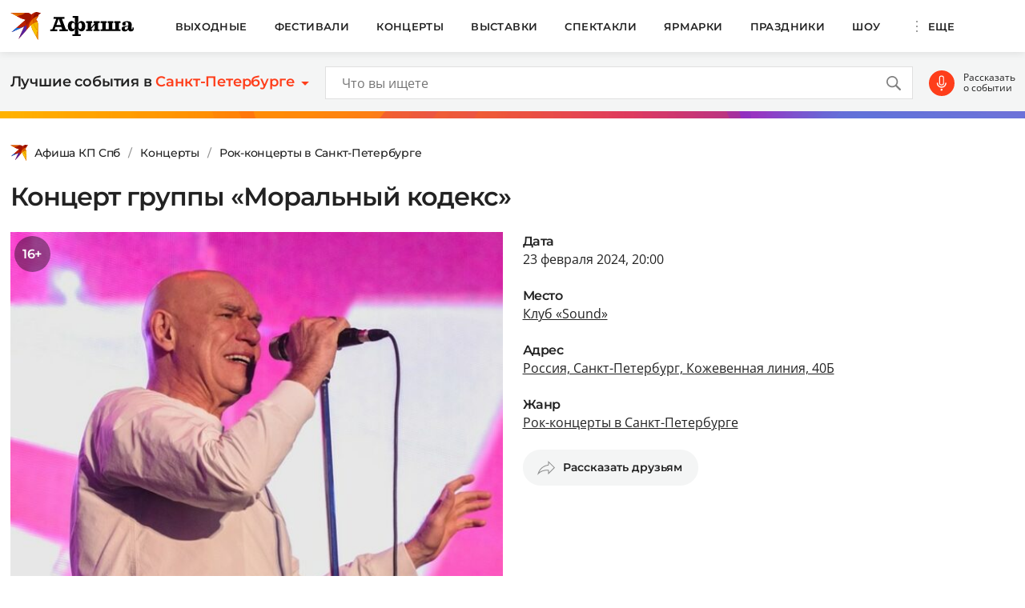

--- FILE ---
content_type: text/html; charset=UTF-8
request_url: https://www.kp.ru/afisha/spb/konczerty/konczert-gruppy-moralnyj-kodeks-v-sankt-peterburge-23-fevralya-2024/
body_size: 23845
content:
    <!DOCTYPE html>
    <html xmlns="http://www.w3.org/1999/xhtml" lang="ru-RU"	>
    <head>
        <meta http-equiv="Content-Type" content="text/html; charset=UTF-8" />
        <meta name="viewport" content="width=device-width, initial-scale=1.0">
        <title>Концерт группы «Моральный кодекс» в Санкт-Петербурге 23 февраля 2024: билеты и цены, программа, где пройдет и как добраться</title>
        <script>
        console.log('Отключить всю рекламу: ' + 'off');
        console.log('Отключить 10.х слоты: ' + 'off');
        console.log('Тег restrictioned_content: ' + 'off');
        </script>
        <link rel="icon" type="image/png" href="https://www.kp.ru/afisha/wp-content/themes/afisha/assets/images/favicon-16.png" sizes="16x16">
        <link rel="icon" type="image/png" href="https://www.kp.ru/afisha/wp-content/themes/afisha/assets/images/favicon-32.png" sizes="32x32">
        <link rel="icon" type="image/png" href="https://www.kp.ru/afisha/wp-content/themes/afisha/assets/images/favicon-96.png" sizes="96x96">
        <link rel="icon" type="image/png" href="https://www.kp.ru/afisha/wp-content/themes/afisha/assets/images/favicon-128.png" sizes="128x128">
        
        <link href="https://www.kp.ru/afisha/wp-content/themes/afisha/assets/css/google-fonts.css" rel="preload" as="font">
        <link href="https://www.kp.ru/afisha/wp-content/themes/afisha/assets/css/google-fonts.css" rel="stylesheet">
        <script>
        var random_div_id = 0, isMobile = false;
if (/(android|bb\d+|meego).+mobile|avantgo|bada\/|blackberry|blazer|compal|elaine|fennec|hiptop|iemobile|ip(hone|od)|ipad|iris|kindle|Android|Silk|lge |maemo|midp|mmp|netfront|opera m(ob|in)i|palm( os)?|phone|p(ixi|re)\/|plucker|pocket|psp|series(4|6)0|symbian|treo|up\.(browser|link)|vodafone|wap|windows (ce|phone)|xda|xiino/i.test(navigator.userAgent) || /1207|6310|6590|3gso|4thp|50[1-6]i|770s|802s|a wa|abac|ac(er|oo|s\-)|ai(ko|rn)|al(av|ca|co)|amoi|an(ex|ny|yw)|aptu|ar(ch|go)|as(te|us)|attw|au(di|\-m|r |s )|avan|be(ck|ll|nq)|bi(lb|rd)|bl(ac|az)|br(e|v)w|bumb|bw\-(n|u)|c55\/|capi|ccwa|cdm\-|cell|chtm|cldc|cmd\-|co(mp|nd)|craw|da(it|ll|ng)|dbte|dc\-s|devi|dica|dmob|do(c|p)o|ds(12|\-d)|el(49|ai)|em(l2|ul)|er(ic|k0)|esl8|ez([4-7]0|os|wa|ze)|fetc|fly(\-|_)|g1 u|g560|gene|gf\-5|g\-mo|go(\.w|od)|gr(ad|un)|haie|hcit|hd\-(m|p|t)|hei\-|hi(pt|ta)|hp( i|ip)|hs\-c|ht(c(\-| |_|a|g|p|s|t)|tp)|hu(aw|tc)|i\-(20|go|ma)|i230|iac( |\-|\/)|ibro|idea|ig01|ikom|im1k|inno|ipaq|iris|ja(t|v)a|jbro|jemu|jigs|kddi|keji|kgt( |\/)|klon|kpt |kwc\-|kyo(c|k)|le(no|xi)|lg( g|\/(k|l|u)|50|54|\-[a-w])|libw|lynx|m1\-w|m3ga|m50\/|ma(te|ui|xo)|mc(01|21|ca)|m\-cr|me(rc|ri)|mi(o8|oa|ts)|mmef|mo(01|02|bi|de|do|t(\-| |o|v)|zz)|mt(50|p1|v )|mwbp|mywa|n10[0-2]|n20[2-3]|n30(0|2)|n50(0|2|5)|n7(0(0|1)|10)|ne((c|m)\-|on|tf|wf|wg|wt)|nok(6|i)|nzph|o2im|op(ti|wv)|oran|owg1|p800|pan(a|d|t)|pdxg|pg(13|\-([1-8]|c))|phil|pire|pl(ay|uc)|pn\-2|po(ck|rt|se)|prox|psio|pt\-g|qa\-a|qc(07|12|21|32|60|\-[2-7]|i\-)|qtek|r380|r600|raks|rim9|ro(ve|zo)|s55\/|sa(ge|ma|mm|ms|ny|va)|sc(01|h\-|oo|p\-)|sdk\/|se(c(\-|0|1)|47|mc|nd|ri)|sgh\-|shar|sie(\-|m)|sk\-0|sl(45|id)|sm(al|ar|b3|it|t5)|so(ft|ny)|sp(01|h\-|v\-|v )|sy(01|mb)|t2(18|50)|t6(00|10|18)|ta(gt|lk)|tcl\-|tdg\-|tel(i|m)|tim\-|t\-mo|to(pl|sh)|ts(70|m\-|m3|m5)|tx\-9|up(\.b|g1|si)|utst|v400|v750|veri|vi(rg|te)|vk(40|5[0-3]|\-v)|vm40|voda|vulc|vx(52|53|60|61|70|80|81|83|85|98)|w3c(\-| )|webc|whit|wi(g |nc|nw)|wmlb|wonu|x700|yas\-|your|zeto|zte\-/i.test(navigator.userAgent.substr(0,4))) { isMobile = true; }
        </script>
                        <meta property="og:type" content="article">
        <meta class="meta_url" property="og:url" content="https://www.kp.ru/afisha/spb/konczerty/konczert-gruppy-moralnyj-kodeks-v-sankt-peterburge-23-fevralya-2024/">
        <meta class="meta_url" name="twitter:url" content="https://www.kp.ru/afisha/spb/konczerty/konczert-gruppy-moralnyj-kodeks-v-sankt-peterburge-23-fevralya-2024/">
            <link rel="canonical" href="https://www.kp.ru/afisha/spb/konczerty/konczert-gruppy-moralnyj-kodeks-v-sankt-peterburge-23-fevralya-2024/">
    <meta property="og:site_name" content="">
    <meta class="meta_title" name="mrc__share_title" content='Концерт группы «Моральный кодекс» в Санкт-Петербурге 23 февраля 2024: билеты и цены, программа, где пройдет и как добраться'>
    <meta class="meta_title" itemprop="name" content='Концерт группы «Моральный кодекс» в Санкт-Петербурге 23 февраля 2024: билеты и цены, программа, где пройдет и как добраться'>
    <meta class="meta_title" property="og:title" content='Концерт группы «Моральный кодекс» в Санкт-Петербурге 23 февраля 2024: билеты и цены, программа, где пройдет и как добраться'>
    <meta class="meta_title" name="twitter:title" content='Концерт группы «Моральный кодекс» в Санкт-Петербурге 23 февраля 2024: билеты и цены, программа, где пройдет и как добраться'>
    <meta class="meta_desc" name="mrc__share_description" content='Концерт группы «Моральный кодекс» - купить билеты по выгодным ценам на концерт в Санкт-Петербурге. Выступление состоится 23 февраля 2024 года в клубе Sound, по адресу: Кожевенная линия, 40Б. У нас вы можете узнать расписание, программу и цены на билеты'>
    <meta class="meta_desc" property="og:description" content='Концерт группы «Моральный кодекс» - купить билеты по выгодным ценам на концерт в Санкт-Петербурге. Выступление состоится 23 февраля 2024 года в клубе Sound, по адресу: Кожевенная линия, 40Б. У нас вы можете узнать расписание, программу и цены на билеты'>
    <meta class="meta_desc" name="description" itemprop="description" content='Концерт группы «Моральный кодекс» - купить билеты по выгодным ценам на концерт в Санкт-Петербурге. Выступление состоится 23 февраля 2024 года в клубе Sound, по адресу: Кожевенная линия, 40Б. У нас вы можете узнать расписание, программу и цены на билеты'>
    <meta class="meta_desc" name="twitter:description" content='Концерт группы «Моральный кодекс» - купить билеты по выгодным ценам на концерт в Санкт-Петербурге. Выступление состоится 23 февраля 2024 года в клубе Sound, по адресу: Кожевенная линия, 40Б. У нас вы можете узнать расписание, программу и цены на билеты'>
    <meta class="meta_image" itemprop="image" content="https://s4.stc.all.kpcdn.net/afisha/spb/wp-content/uploads/sites/4/2021/02/kp.jpg">
    <meta class="meta_image" property="og:image" content="https://s4.stc.all.kpcdn.net/afisha/spb/wp-content/uploads/sites/4/2021/02/kp.jpg">
    <link class="meta_image_href" rel="image_src" href="https://s4.stc.all.kpcdn.net/afisha/spb/wp-content/uploads/sites/4/2021/02/kp.jpg">
    <meta class="meta_image" name="twitter:image:src" content="https://s4.stc.all.kpcdn.net/afisha/spb/wp-content/uploads/sites/4/2021/02/kp.jpg">
    <meta property="og:image:alt" content='Концерт группы «Моральный кодекс» в Санкт-Петербурге 23 февраля 2024: билеты и цены, программа, где пройдет и как добраться'>
    <meta property="og:locale" content="ru_RU">
    <meta name="keywords" content="концерт группы моральный кодекс, концерт группы моральный кодекс в санкт петербурге, концерт группы моральный кодекс спб 2024, концерт группы моральный кодекс билеты">
    <meta name='robots' content='max-image-preview:large' />
	<style>img:is([sizes="auto" i], [sizes^="auto," i]) { contain-intrinsic-size: 3000px 1500px }</style>
	<link rel='stylesheet' id='wp-block-library-css' href='https://www.kp.ru/afisha/spb/wp-includes/css/dist/block-library/style.min.css?ver=6.8.3' type='text/css' media='all' />
<style id='classic-theme-styles-inline-css' type='text/css'>
/*! This file is auto-generated */
.wp-block-button__link{color:#fff;background-color:#32373c;border-radius:9999px;box-shadow:none;text-decoration:none;padding:calc(.667em + 2px) calc(1.333em + 2px);font-size:1.125em}.wp-block-file__button{background:#32373c;color:#fff;text-decoration:none}
</style>
<style id='kp-editor-blocks-kp-rutube-style-inline-css' type='text/css'>
.kp-embed{margin-bottom:32px;position:relative}.kp-embed iframe{bottom:0;display:block;height:0;left:0;margin:auto;max-height:100%;max-width:100%;min-height:100%;min-width:100%;position:absolute;right:0;top:0;width:0}.kp-embed__sizer-wrapper{display:block;max-width:100%;position:relative}

</style>
<style id='kp-editor-blocks-kp-vk-video-style-inline-css' type='text/css'>
.kp-embed{margin-bottom:32px;position:relative}.kp-embed iframe,.kp-embed__cover{bottom:0;display:block;height:0;left:0;margin:auto;max-height:100%;max-width:100%;min-height:100%;min-width:100%;position:absolute;right:0;top:0;width:0}.kp-embed__sizer-wrapper{display:block;max-width:100%;position:relative}.kp-embed__cover{background-position:50%;background-size:contain}

</style>
<style id='kp-editor-blocks-kp-ya-music-style-inline-css' type='text/css'>
.kp-audio-embed{margin-bottom:32px;position:relative}.kp-audio-embed iframe{display:block;margin:auto;width:100%}

</style>
<style id='create-block-kp-ya-maps-style-inline-css' type='text/css'>
.kp-maps-embed{margin-bottom:32px;position:relative;width:100%}.kp-maps-embed iframe{display:block;margin:auto;width:100%}

</style>
<style id='kp-editor-blocks-kp-zvuk-style-inline-css' type='text/css'>
.kp-audio-embed{margin-bottom:32px;position:relative}.kp-audio-embed iframe{display:block;margin:auto;width:100%}

</style>
<style id='global-styles-inline-css' type='text/css'>
:root{--wp--preset--aspect-ratio--square: 1;--wp--preset--aspect-ratio--4-3: 4/3;--wp--preset--aspect-ratio--3-4: 3/4;--wp--preset--aspect-ratio--3-2: 3/2;--wp--preset--aspect-ratio--2-3: 2/3;--wp--preset--aspect-ratio--16-9: 16/9;--wp--preset--aspect-ratio--9-16: 9/16;--wp--preset--color--black: #000000;--wp--preset--color--cyan-bluish-gray: #abb8c3;--wp--preset--color--white: #ffffff;--wp--preset--color--pale-pink: #f78da7;--wp--preset--color--vivid-red: #cf2e2e;--wp--preset--color--luminous-vivid-orange: #ff6900;--wp--preset--color--luminous-vivid-amber: #fcb900;--wp--preset--color--light-green-cyan: #7bdcb5;--wp--preset--color--vivid-green-cyan: #00d084;--wp--preset--color--pale-cyan-blue: #8ed1fc;--wp--preset--color--vivid-cyan-blue: #0693e3;--wp--preset--color--vivid-purple: #9b51e0;--wp--preset--gradient--vivid-cyan-blue-to-vivid-purple: linear-gradient(135deg,rgba(6,147,227,1) 0%,rgb(155,81,224) 100%);--wp--preset--gradient--light-green-cyan-to-vivid-green-cyan: linear-gradient(135deg,rgb(122,220,180) 0%,rgb(0,208,130) 100%);--wp--preset--gradient--luminous-vivid-amber-to-luminous-vivid-orange: linear-gradient(135deg,rgba(252,185,0,1) 0%,rgba(255,105,0,1) 100%);--wp--preset--gradient--luminous-vivid-orange-to-vivid-red: linear-gradient(135deg,rgba(255,105,0,1) 0%,rgb(207,46,46) 100%);--wp--preset--gradient--very-light-gray-to-cyan-bluish-gray: linear-gradient(135deg,rgb(238,238,238) 0%,rgb(169,184,195) 100%);--wp--preset--gradient--cool-to-warm-spectrum: linear-gradient(135deg,rgb(74,234,220) 0%,rgb(151,120,209) 20%,rgb(207,42,186) 40%,rgb(238,44,130) 60%,rgb(251,105,98) 80%,rgb(254,248,76) 100%);--wp--preset--gradient--blush-light-purple: linear-gradient(135deg,rgb(255,206,236) 0%,rgb(152,150,240) 100%);--wp--preset--gradient--blush-bordeaux: linear-gradient(135deg,rgb(254,205,165) 0%,rgb(254,45,45) 50%,rgb(107,0,62) 100%);--wp--preset--gradient--luminous-dusk: linear-gradient(135deg,rgb(255,203,112) 0%,rgb(199,81,192) 50%,rgb(65,88,208) 100%);--wp--preset--gradient--pale-ocean: linear-gradient(135deg,rgb(255,245,203) 0%,rgb(182,227,212) 50%,rgb(51,167,181) 100%);--wp--preset--gradient--electric-grass: linear-gradient(135deg,rgb(202,248,128) 0%,rgb(113,206,126) 100%);--wp--preset--gradient--midnight: linear-gradient(135deg,rgb(2,3,129) 0%,rgb(40,116,252) 100%);--wp--preset--font-size--small: 13px;--wp--preset--font-size--medium: 20px;--wp--preset--font-size--large: 36px;--wp--preset--font-size--x-large: 42px;--wp--preset--spacing--20: 0.44rem;--wp--preset--spacing--30: 0.67rem;--wp--preset--spacing--40: 1rem;--wp--preset--spacing--50: 1.5rem;--wp--preset--spacing--60: 2.25rem;--wp--preset--spacing--70: 3.38rem;--wp--preset--spacing--80: 5.06rem;--wp--preset--shadow--natural: 6px 6px 9px rgba(0, 0, 0, 0.2);--wp--preset--shadow--deep: 12px 12px 50px rgba(0, 0, 0, 0.4);--wp--preset--shadow--sharp: 6px 6px 0px rgba(0, 0, 0, 0.2);--wp--preset--shadow--outlined: 6px 6px 0px -3px rgba(255, 255, 255, 1), 6px 6px rgba(0, 0, 0, 1);--wp--preset--shadow--crisp: 6px 6px 0px rgba(0, 0, 0, 1);}:where(.is-layout-flex){gap: 0.5em;}:where(.is-layout-grid){gap: 0.5em;}body .is-layout-flex{display: flex;}.is-layout-flex{flex-wrap: wrap;align-items: center;}.is-layout-flex > :is(*, div){margin: 0;}body .is-layout-grid{display: grid;}.is-layout-grid > :is(*, div){margin: 0;}:where(.wp-block-columns.is-layout-flex){gap: 2em;}:where(.wp-block-columns.is-layout-grid){gap: 2em;}:where(.wp-block-post-template.is-layout-flex){gap: 1.25em;}:where(.wp-block-post-template.is-layout-grid){gap: 1.25em;}.has-black-color{color: var(--wp--preset--color--black) !important;}.has-cyan-bluish-gray-color{color: var(--wp--preset--color--cyan-bluish-gray) !important;}.has-white-color{color: var(--wp--preset--color--white) !important;}.has-pale-pink-color{color: var(--wp--preset--color--pale-pink) !important;}.has-vivid-red-color{color: var(--wp--preset--color--vivid-red) !important;}.has-luminous-vivid-orange-color{color: var(--wp--preset--color--luminous-vivid-orange) !important;}.has-luminous-vivid-amber-color{color: var(--wp--preset--color--luminous-vivid-amber) !important;}.has-light-green-cyan-color{color: var(--wp--preset--color--light-green-cyan) !important;}.has-vivid-green-cyan-color{color: var(--wp--preset--color--vivid-green-cyan) !important;}.has-pale-cyan-blue-color{color: var(--wp--preset--color--pale-cyan-blue) !important;}.has-vivid-cyan-blue-color{color: var(--wp--preset--color--vivid-cyan-blue) !important;}.has-vivid-purple-color{color: var(--wp--preset--color--vivid-purple) !important;}.has-black-background-color{background-color: var(--wp--preset--color--black) !important;}.has-cyan-bluish-gray-background-color{background-color: var(--wp--preset--color--cyan-bluish-gray) !important;}.has-white-background-color{background-color: var(--wp--preset--color--white) !important;}.has-pale-pink-background-color{background-color: var(--wp--preset--color--pale-pink) !important;}.has-vivid-red-background-color{background-color: var(--wp--preset--color--vivid-red) !important;}.has-luminous-vivid-orange-background-color{background-color: var(--wp--preset--color--luminous-vivid-orange) !important;}.has-luminous-vivid-amber-background-color{background-color: var(--wp--preset--color--luminous-vivid-amber) !important;}.has-light-green-cyan-background-color{background-color: var(--wp--preset--color--light-green-cyan) !important;}.has-vivid-green-cyan-background-color{background-color: var(--wp--preset--color--vivid-green-cyan) !important;}.has-pale-cyan-blue-background-color{background-color: var(--wp--preset--color--pale-cyan-blue) !important;}.has-vivid-cyan-blue-background-color{background-color: var(--wp--preset--color--vivid-cyan-blue) !important;}.has-vivid-purple-background-color{background-color: var(--wp--preset--color--vivid-purple) !important;}.has-black-border-color{border-color: var(--wp--preset--color--black) !important;}.has-cyan-bluish-gray-border-color{border-color: var(--wp--preset--color--cyan-bluish-gray) !important;}.has-white-border-color{border-color: var(--wp--preset--color--white) !important;}.has-pale-pink-border-color{border-color: var(--wp--preset--color--pale-pink) !important;}.has-vivid-red-border-color{border-color: var(--wp--preset--color--vivid-red) !important;}.has-luminous-vivid-orange-border-color{border-color: var(--wp--preset--color--luminous-vivid-orange) !important;}.has-luminous-vivid-amber-border-color{border-color: var(--wp--preset--color--luminous-vivid-amber) !important;}.has-light-green-cyan-border-color{border-color: var(--wp--preset--color--light-green-cyan) !important;}.has-vivid-green-cyan-border-color{border-color: var(--wp--preset--color--vivid-green-cyan) !important;}.has-pale-cyan-blue-border-color{border-color: var(--wp--preset--color--pale-cyan-blue) !important;}.has-vivid-cyan-blue-border-color{border-color: var(--wp--preset--color--vivid-cyan-blue) !important;}.has-vivid-purple-border-color{border-color: var(--wp--preset--color--vivid-purple) !important;}.has-vivid-cyan-blue-to-vivid-purple-gradient-background{background: var(--wp--preset--gradient--vivid-cyan-blue-to-vivid-purple) !important;}.has-light-green-cyan-to-vivid-green-cyan-gradient-background{background: var(--wp--preset--gradient--light-green-cyan-to-vivid-green-cyan) !important;}.has-luminous-vivid-amber-to-luminous-vivid-orange-gradient-background{background: var(--wp--preset--gradient--luminous-vivid-amber-to-luminous-vivid-orange) !important;}.has-luminous-vivid-orange-to-vivid-red-gradient-background{background: var(--wp--preset--gradient--luminous-vivid-orange-to-vivid-red) !important;}.has-very-light-gray-to-cyan-bluish-gray-gradient-background{background: var(--wp--preset--gradient--very-light-gray-to-cyan-bluish-gray) !important;}.has-cool-to-warm-spectrum-gradient-background{background: var(--wp--preset--gradient--cool-to-warm-spectrum) !important;}.has-blush-light-purple-gradient-background{background: var(--wp--preset--gradient--blush-light-purple) !important;}.has-blush-bordeaux-gradient-background{background: var(--wp--preset--gradient--blush-bordeaux) !important;}.has-luminous-dusk-gradient-background{background: var(--wp--preset--gradient--luminous-dusk) !important;}.has-pale-ocean-gradient-background{background: var(--wp--preset--gradient--pale-ocean) !important;}.has-electric-grass-gradient-background{background: var(--wp--preset--gradient--electric-grass) !important;}.has-midnight-gradient-background{background: var(--wp--preset--gradient--midnight) !important;}.has-small-font-size{font-size: var(--wp--preset--font-size--small) !important;}.has-medium-font-size{font-size: var(--wp--preset--font-size--medium) !important;}.has-large-font-size{font-size: var(--wp--preset--font-size--large) !important;}.has-x-large-font-size{font-size: var(--wp--preset--font-size--x-large) !important;}
:where(.wp-block-post-template.is-layout-flex){gap: 1.25em;}:where(.wp-block-post-template.is-layout-grid){gap: 1.25em;}
:where(.wp-block-columns.is-layout-flex){gap: 2em;}:where(.wp-block-columns.is-layout-grid){gap: 2em;}
:root :where(.wp-block-pullquote){font-size: 1.5em;line-height: 1.6;}
</style>
<link rel='stylesheet' id='afisha-style-css' href='https://www.kp.ru/afisha/wp-content/themes/afisha/assets/css/general.css?ver=1751364469' type='text/css' media='all' />
<script type="text/javascript" src="//api-maps.yandex.ru/2.1/?apikey=fbce4ba0-6b8f-41db-89ea-98085cb020cb&amp;lang=ru_RU&amp;ver=6.8.3" id="yandex-maps-js"></script>
<script type="text/javascript" src="https://www.kp.ru/afisha/spb/wp-includes/js/jquery/jquery.min.js?ver=3.7.1" id="jquery-core-js"></script>
<script type="text/javascript" src="https://www.kp.ru/afisha/spb/wp-includes/js/jquery/jquery-migrate.min.js?ver=3.4.1" id="jquery-migrate-js"></script>
<script type="text/javascript" src="https://www.kp.ru/afisha/wp-content/themes/afisha/assets/js/general.js?ver=1751364470" id="afisha-js-js"></script>
<style type="text/css">.broken_link, a.broken_link {
	text-decoration: line-through;
}</style><noscript><style id="rocket-lazyload-nojs-css">.rll-youtube-player, [data-lazy-src]{display:none !important;}</style></noscript><!-- Google Tag Manager -->
<script>(function(w,d,s,l,i){w[l]=w[l]||[];w[l].push({'gtm.start':
new Date().getTime(),event:'gtm.js'});var f=d.getElementsByTagName(s)[0],
j=d.createElement(s),dl=l!='dataLayer'?'&l='+l:'';j.async=true;j.src=
'https://www.googletagmanager.com/gtm.js?id='+i+dl;f.parentNode.insertBefore(j,f);
})(window,document,'script','dataLayer','GTM-WG3CWM7');</script>
<!-- End Google Tag Manager -->

<script>setTimeout(() => {ga('create', 'UA-19328520-30', 'auto');ga('send', 'event', 'read', '15_seconds');ga('create', 'UA-23870775-1', 'auto');ga('send', 'event', 'read', '15_seconds')}, 15000);</script><script>window.yaContextCb = window.yaContextCb || []</script>
<script src="https://yandex.ru/ads/system/context.js" async></script>

<script async src="https://securepubads.g.doubleclick.net/tag/js/gpt.js"></script>



<script>
  window.googletag = window.googletag || {cmd: []};
  googletag.cmd.push(function() {
    googletag.defineSlot('/94805857/Afisha-5', [300, 600], 'div-gpt-ad-1628845501806-0').addService(googletag.pubads());
    googletag.pubads().enableSingleRequest();
    googletag.enableServices();
  });

    if (document.documentElement.clientWidth > 1365)  { 
  googletag.cmd.push(function() {
    googletag.defineSlot('/94805857/Afisha-10.2(desktop)', [[750, 100], [750, 300], [550, 300], [580, 400], [750, 200], [550, 270]], 'div-gpt-ad-1595249701014-0').setTargeting('section', []).setTargeting('pageURL', []).addService(googletag.pubads());
    googletag.pubads().enableSingleRequest();
    googletag.enableServices();
  });
    } else {
  googletag.cmd.push(function() {
    googletag.defineSlot('/94805857/Afisha-10.2(mobile)', [300, 250], 'div-gpt-ad-1595249856660-0').setTargeting('section', []).setTargeting('pageURL', []).addService(googletag.pubads());
    googletag.pubads().enableSingleRequest();
    googletag.enableServices();
  });
    }
</script>

<script src="https://yandex.ru/ads/system/header-bidding.js" async></script>

<script>if(window.innerWidth<=800)var adfoxBiddersMap={myTarget:"810402",betweenDigital:"810344","adfox_imho-video":"1789581",Mediasniper:"2247235",buzzoola:"890450",Gnezdo:"2880794",Adwile:"2882367",Hybrid:"2995016",Roxot:"2699743",videonow:"3041587",sape:"2097348",GetIntent:"3183726",adfox_adsmart:"1592040","adfox_roden-media":"3233264",adfox_mttech:"3287882",AdMile:"3443974",adriver:"728254"},adUnits=[{code:"adfox_169175057619749234",bids:[{bidder:"adfox_imho-video",params:{p1:"czbvd",p2:"hiub"}},{bidder:"adfox_mttech",params:{p1:"djrwi",p2:"gdxc"}},{bidder:"admile",params:{placementId:"ADMILE_203|"+(new Date).getTimezoneOffset()}},{bidder:"adfox_roden-media",params:{p1:"dhsep",p2:"fdho"}},{bidder:"Gnezdo",params:{placementId:"360590"}}],sizes:[[0,0]]},{code:"adfox_1646995827054752",bids:[{bidder:"myTarget",params:{placementId:"1053386"}},{bidder:"GetIntent",params:{placementId:"215_V_kp.ru/afisha/_M_(mobile)-1m_300x250"}},{bidder:"adfox_roden-media",params:{p1:"dhseq",p2:"hbts"}},{bidder:"sape",params:{placementId:"919503"}},{bidder:"adfox_imho-video",params:{p1:"cwtwr",p2:"hiua"}},{bidder:"videonow",params:{placementId:"9120248"}},{bidder:"Mediasniper",params:{placementId:"170011"}},{bidder:"adfox_mttech",params:{p1:"czwtk",p2:"hxse"}},{bidder:"adriver",params:{placementId:"2:kp_Afisha_300x250_1m"}},{bidder:"buzzoola",params:{placementId:"1250850"}},{bidder:"Gnezdo",params:{placementId:"351618"}},{bidder:"Adwile",params:{placementId:"28967"}},{bidder:"Hybrid",params:{placementId:"66212f794d506e424ce64e2c"}},{bidder:"Roxot",params:{placementId:"abaa014f-42ae-4fc0-b218-f276e4443133",sendTargetRef:!0}},{bidder:"betweenDigital",params:{placementId:"4528158"}}],sizes:[[300,250],[300,300]]},{code:"adfox_164752444133858015",bids:[{bidder:"myTarget",params:{placementId:"1053388"}},{bidder:"GetIntent",params:{placementId:"215_V_kp.ru/afisha/_M_(mobile)-10.1m_300x300"}},{bidder:"adfox_roden-media",params:{p1:"dhser",p2:"hfiu"}},{bidder:"betweenDigital",params:{placementId:"4528156"}},{bidder:"Gnezdo",params:{placementId:"354581"}},{bidder:"Mediasniper",params:{placementId:"170012"}},{bidder:"buzzoola",params:{placementId:"1250851"}},{bidder:"adfox_mttech",params:{p1:"czwuk",p2:"hujp"}},{bidder:"Roxot",params:{placementId:"aa54ed37-584a-4004-94ea-a34212b8d5de",sendTargetRef:!0}},{bidder:"adriver",params:{placementId:"2:kp_Afisha_300x250_10.1m"}}],sizes:[[300,250]]},{codeType:"combo",code:"adfox_16469887528452204",bids:[{bidder:"adfox_adsmart",params:{p1:"dhfwo",p2:"ul"}},{bidder:"buzzoola",params:{placementId:"1305698"}}],sizes:[[300,600],[300,250],[300,300]]},{code:"adfox_164372439680441184",bids:[{bidder:"myTarget",params:{placementId:"1053381"}},{bidder:"adfox_roden-media",params:{p1:"dhses",p2:"hfiu"}},{bidder:"adriver",params:{placementId:"2:kp_Afisha_300x250_6m"}},{bidder:"buzzoola",params:{placementId:"1250852"}},{bidder:"betweenDigital",params:{placementId:"4528159"}}],sizes:[[300,250]]}],syncPixels=[{bidder:"adfox_imho-video",pixels:["https://mc.yandex.ru/watch/66716692?page-url=110464%3Futm_source=mob_default%26utm_medium=%26utm_campaign=%26utm_content=%26utm_term=&page-ref=[PAGE_URL]"]}];else if(window.innerWidth>=800)adfoxBiddersMap={myTarget:"810402",betweenDigital:"810344",adfox_mttech:"2268450",buzzoola:"890450",Mediasniper:"2247235",Gnezdo:"2880794",Adwile:"2882367",Hybrid:"2995016",Roxot:"2699743",videonow:"3041587",sape:"2097348",GetIntent:"3183726",adfox_adsmart:"1592040","adfox_roden-media":"3233264",adriver:"728254"},adUnits=[{code:"adfox_164699579026411185",bids:[{bidder:"myTarget",params:{placementId:"1053321"}},{bidder:"GetIntent",params:{placementId:"215_V_kp.ru/afisha/_D_(desktop)-1_970x250"}},{bidder:"adfox_roden-media",params:{p1:"dhsel",p2:"hfln"}},{bidder:"Mediasniper",params:{placementId:"170009"}},{bidder:"videonow",params:{placementId:"9118703"}},{bidder:"adriver",params:{placementId:"2:kp_Afisha_970x250_1"}},{bidder:"buzzoola",params:{placementId:"1250853"}},{bidder:"adfox_mttech",params:{p1:"czwtv",p2:"hxse"}},{bidder:"Hybrid",params:{placementId:"6621300a4d506e424ce64e2e"}},{bidder:"betweenDigital",params:{placementId:"4528142"}}],sizes:[[970,250]]},{code:"adfox_164752568055119425a",bids:[{bidder:"myTarget",params:{placementId:"1053305"}},{bidder:"adfox_roden-media",params:{p1:"dhsen",p2:"emwl"}},{bidder:"sape",params:{placementId:"919506"}},{bidder:"adfox_adsmart",params:{p1:"cqgyb",p2:"hhro"}},{bidder:"GetIntent",params:{placementId:"215_V_kp.ru/afisha/_D_(desktop)-2_300x600"}},{bidder:"Mediasniper",params:{placementId:"170010"}},{bidder:"videonow",params:{placementId:"9119166"}},{bidder:"adriver",params:{placementId:"2:kp_Afisha_300x600_2"}},{bidder:"buzzoola",params:{placementId:"1250854"}},{bidder:"Gnezdo",params:{placementId:"351608"}},{bidder:"Adwile",params:{placementId:"28968"}},{bidder:"Roxot",params:{placementId:"7adcbf07-7ac6-45b0-a91e-489a8ba790f1",sendTargetRef:!0}},{bidder:"Hybrid",params:{placementId:"66212fd17bc72f3008980c13"}},{bidder:"betweenDigital",params:{placementId:"4528151"}}],sizes:[[300,600]]},{code:"adfox_164698764387791694",bids:[{bidder:"myTarget",params:{placementId:"1053307"}},{bidder:"adriver",params:{placementId:"2:kp_Afisha_300x600_3"}},{bidder:"betweenDigital",params:{placementId:"4528152"}}],sizes:[[300,600]]},{code:"adfox_164752454169169648a",bids:[{bidder:"myTarget",params:{placementId:"1053334"}},{bidder:"adfox_adsmart",params:{p1:"crniu",p2:"ul"}},{bidder:"adfox_roden-media",params:{p1:"dhsem",p2:"etsw"}},{bidder:"adriver",params:{placementId:"2:kp_Afisha_580x400_10.1"}},{bidder:"Gnezdo",params:{placementId:"354824"}},{bidder:"adfox_mttech",params:{p1:"czwuw",p2:"hujp"}},{bidder:"buzzoola",params:{placementId:"1250855"}},{bidder:"Roxot",params:{placementId:"a27fe2db-37e5-459d-8f2d-7b854d6890b8",sendTargetRef:!0}},{bidder:"betweenDigital",params:{placementId:"4528153"}}],sizes:[[790,400]]},{code:"adfox_164752568055119425",bids:[{bidder:"myTarget",params:{placementId:"1053314"}},{bidder:"adfox_roden-media",params:{p1:"dhseo",p2:"etsw"}},{bidder:"adriver",params:{placementId:"2:kp_Afisha_960x250_6"}},{bidder:"buzzoola",params:{placementId:"1250856"}},{bidder:"betweenDigital",params:{placementId:"4528146"}}],sizes:[[960,250]]}];var userTimeout=1500;window.YaHeaderBiddingSettings={biddersMap:adfoxBiddersMap,adUnits:adUnits,timeout:userTimeout,syncPixels:syncPixels};</script>        <script>var pageOffsetTop = 115;</script>    </head>
    <body>
        <div data-rocket-location-hash="779e49681e4bced73d8f889ac2d96935" class="page-wrapper">
    <!--Тип баннера: Afisha - Catfish (desktop)-->
<div data-rocket-location-hash="0d5bcac7227446530dadc2f76bbc86ab" id="adfox_164380409596038349"></div>
<!--AdFox START-->
<!--kp_sites-->
<!--Площадка: afisha.kp.ru / * / *-->
<!--Тип баннера: Afisha - Catfish (mobile)-->
<!--Расположение: <верх страницы>-->
<div data-rocket-location-hash="612df3c944a2e37eef9bb056b019e1f9" id="adfox_16438040313998405"></div>
<script>
    if (screen.width > 1365)  {
    window.yaContextCb.push(()=>{
        Ya.adfoxCode.createAdaptive({
            ownerId: 232598,
            containerId: 'adfox_164380409596038349',
            params: {
                pp: 'g',
                ps: 'cprk',
                p2: 'gwwb',
                puid1: '',
                puid2: '',
                puid3: '',
                puid4: '',
                puid5: '',
                puid6: '',
                puid7: ''
            }
        }, ['desktop',], {
            tabletWidth: 1366,
            phoneWidth: 768,
            isAutoReloads: false
        })
    })
;
    } else {
    window.yaContextCb.push(()=>{
        Ya.adfoxCode.createAdaptive({
            ownerId: 232598,
            containerId: 'adfox_16438040313998405',
            params: {
                pp: 'g',
                ps: 'cprk',
                p2: 'gpch',
                puid1: '',
                puid2: '',
                puid3: '',
                puid4: '',
                puid5: '',
                puid6: '',
                puid7: ''
            }
        }, ['tablet', 'phone'], {
            tabletWidth: 1366,
            phoneWidth: 768,
            isAutoReloads: false
        })
    })
;
    }
</script>    <header data-rocket-location-hash="58185d4563ecf41d5f578cf462139766" class="page-header">
        <div data-rocket-location-hash="0b23062dcbe54c7d17448027023c3d32" class="page-header_top-wrapper">
            <div data-rocket-location-hash="7fc8f6d7ca7961ad7af7255dcd09b5ac" class="grid-container">
                <div class="page-header_inner">
                    <a class="page-header_logo-wrapper" href="https://www.kp.ru/afisha/spb/">
                        <img class="page-header_logo" src="data:image/svg+xml,%3Csvg%20xmlns='http://www.w3.org/2000/svg'%20viewBox='0%200%20154%2035'%3E%3C/svg%3E" alt="Афиша" width="154" height="35" data-lazy-src="https://www.kp.ru/afisha/wp-content/themes/afisha/assets/images/logo.svg"><noscript><img class="page-header_logo" src="https://www.kp.ru/afisha/wp-content/themes/afisha/assets/images/logo.svg" alt="Афиша" width="154" height="35"></noscript>
                    </a>
                    <a class="page-header_project-logo show-for-large" href="https://kp.ru" target="_blank">проект kp.ru</a>
                    <div class="page-header_mobile-city-select show-for-small-only" id="city-select">
                        <span class="page-header_mobile-city-select-value" id="city-select-down">СПБ</span>
                        <div class="page-header_mobile-city-select-menu">
                            <div class="page-header_mobile-city-select-caption">Выберите город</div>
                            <div class="page-header_mobile-city-select-close" id="city-select-up"></div>
                            <ul class="page-header_mobile-city-list">
                                <li class="page-header_mobile-city-item"><a href="https://www.kp.ru/afisha/msk/">Москва</a></li><li class="page-header_mobile-city-item"><a href="https://www.kp.ru/afisha/spb/">Санкт-Петербург</a></li>                            </ul>
                        </div>
                    </div>
                    <div id="menu-main-wrapper" class="menu-main show-for-medium">
                        <nav class="menu-main_menu-container"><ul id="menu-main_menu" class="menu"><li id="menu-item-50709" class="menu-item menu-item-type-custom menu-item-object-custom menu-item-50709"><a href="https://www.kp.ru/afisha/spb/obzory/kuda-shodit-v-sankt-peterburge-na-vyhodnye/">Выходные</a></li>
<li id="menu-item-495" class="menu-item menu-item-type-taxonomy menu-item-object-category menu-item-495"><a href="https://www.kp.ru/afisha/spb/festivali/">Фестивали</a></li>
<li id="menu-item-15" class="menu-item menu-item-type-taxonomy menu-item-object-category current-post-ancestor current-menu-parent current-post-parent menu-item-15"><a href="https://www.kp.ru/afisha/spb/konczerty/">Концерты</a></li>
<li id="menu-item-14" class="menu-item menu-item-type-taxonomy menu-item-object-category menu-item-14"><a href="https://www.kp.ru/afisha/spb/vistavki/">Выставки</a></li>
<li id="menu-item-494" class="menu-item menu-item-type-taxonomy menu-item-object-category menu-item-494"><a href="https://www.kp.ru/afisha/spb/spektakli/">Спектакли</a></li>
<li id="menu-item-16662" class="menu-item menu-item-type-taxonomy menu-item-object-category menu-item-16662"><a href="https://www.kp.ru/afisha/spb/yarmarki/">Ярмарки</a></li>
<li id="menu-item-493" class="menu-item menu-item-type-taxonomy menu-item-object-category menu-item-493"><a href="https://www.kp.ru/afisha/spb/prazdniki/">Праздники</a></li>
<li id="menu-item-16659" class="menu-item menu-item-type-taxonomy menu-item-object-category menu-item-16659"><a href="https://www.kp.ru/afisha/spb/shou/">Шоу</a></li>
<li id="menu-item-1471" class="menu-item menu-item-type-custom menu-item-object-custom menu-item-1471"><a href="https://www.kp.ru/afisha/spb/obzory/moj-gorod/">Мой город</a></li>
<li id="menu-item-496" class="menu-item menu-item-type-taxonomy menu-item-object-category menu-item-496"><a href="https://www.kp.ru/afisha/spb/sport/">Спорт</a></li>
<li id="menu-item-16661" class="menu-item menu-item-type-taxonomy menu-item-object-category menu-item-16661"><a href="https://www.kp.ru/afisha/spb/konferentsii/">Конференции</a></li>

                                                <li class="menu-main_duplicator-wrapper hidden">
                                                <div id="menu-main-duplicator-trigger" class="menu-main_duplicator-trigger">еще</div>
                                                <div id="menu-main-duplicator" class="menu-main_duplicator">
                                                    <div id="menu-main-duplicator-list" class="menu-main_duplicator-list"></div>
                                                </div>
                                                </li>
                                              </ul></nav>                    </div>
                    <div class="page-header_mobile-search show-for-small-only" id="mobile-search-trigger">
                        <svg xmlns="http://www.w3.org/2000/svg" viewBox="0 0 22.002 22" height="22" width="22"><path d="M13.79 15.844a8.728 8.728 0 112.054-2.054l5.736 5.736a1.431 1.431 0 010 2.03l-.024.024a1.437 1.437 0 01-2.03 0l-5.736-5.736zm-5.06-.439A6.676 6.676 0 102.054 8.73a6.676 6.676 0 006.676 6.676z" fill-rule="evenodd" opacity=".501"/></svg>
                    </div>
                    <div class="page-header_mobile-search-form show-for-small-only" id="mobile-search-form">
                        <form action="https://www.kp.ru/afisha/spb/" method="get">
                            <div class="page-header_mobile-search-form-inner">
                                <input type="text" class="page-header_mobile-search-input" placeholder="" name="s" id="mobile-search-input" value="">
                                <input type="reset" class="page-header_mobile-search-reset" value="">
                                <input type="submit" class="page-header_mobile-search-submit" value="Найти" name="">
                            </div>
                        </form>
                        <div class="page-header_mobile-search-close" id="mobile-search-close"><svg xmlns="http://www.w3.org/2000/svg" viewBox="0 0 18 18" width="20" height="20"><path d="M9 9l-7.5 7.5L9 9 1.5 1.5 9 9l7.5-7.5L9 9l7.5 7.5z" fill="none" stroke="#000" stroke-linecap="round" stroke-linejoin="round" stroke-width="3" opacity=".505"/></svg>
                        </div>
                    </div>
                </div>
            </div>
        </div>
        <div data-rocket-location-hash="b9d31c2af718f3894b7fe79e66ee07a5" class="page-header_bottom-wrapper">
            <div data-rocket-location-hash="92d8acbcf9ddac6e87dd983e0763f71e" class="grid-container">
                <div class="page-header_bottom show-for-medium">
                    <div class="page-header_city-select">Лучшие события в <div class="page-header_city-select-trigger">Санкт-Петербурге                            <ul class="page-header_city-list">
                            <li class="page-header_city-item"><a href="https://www.kp.ru/afisha/msk/">Москве</a></li><li class="page-header_city-item"><a href="https://www.kp.ru/afisha/spb/">Санкт-Петербурге</a></li>                            </ul>
                        </div>
                    </div>
                    <div class="page-header_search">
                        <form action="https://www.kp.ru/afisha/spb/" method="get">
                            <div class="page-header_search-form">
                                <input class="page-header_search-input" placeholder="Что вы ищете" name="s" value="">
                                <input class="page-header_search-submit" type="submit" value="">
                            </div>
                        </form>
                    </div>
                                        <a class="page-header_tell" href="https://www.kp.ru/afisha/spb/pravila-publikaczii-sobytiya/">Рассказать<br class="show-for-medium-only"> о событии</a>
                </div>

                <div class="page-header_mobile-subheader show-for-small-only">
                    <div class="page-header_mobile-events">
                        <div class="page-header_mobile-events-caption" id="mobile-events-menu-open">показать события</div>
                        <div class="page-header_mobile-events-menu-wrapper" id="mobile-events-menu">
                            <div class="page-header_mobile-events-menu">
                            <div class="page-header_mobile-events-menu-header">главные события
                                <span class="page-header_mobile-events-menu-close" id="mobile-events-menu-close"></span>
                            </div>
                            <nav class="mobile-menu_menu-container"><ul id="main-mobile-menu" class="mobile-menu"><li class="mobile-menu_item mobile-menu_item-type-custom mobile-menu_item-object-custom menu-item-50709"><a href="https://www.kp.ru/afisha/spb/obzory/kuda-shodit-v-sankt-peterburge-na-vyhodnye/">Выходные</a></li>
<li class="mobile-menu_item mobile-menu_item-type-taxonomy mobile-menu_item-object-category menu-item-495"><a href="https://www.kp.ru/afisha/spb/festivali/">Фестивали</a></li>
<li class="mobile-menu_item mobile-menu_item-type-taxonomy mobile-menu_item-object-category current-post-ancestor current-menu-parent current-post-parent menu-item-15"><a href="https://www.kp.ru/afisha/spb/konczerty/">Концерты</a></li>
<li class="mobile-menu_item mobile-menu_item-type-taxonomy mobile-menu_item-object-category menu-item-14"><a href="https://www.kp.ru/afisha/spb/vistavki/">Выставки</a></li>
<li class="mobile-menu_item mobile-menu_item-type-taxonomy mobile-menu_item-object-category menu-item-494"><a href="https://www.kp.ru/afisha/spb/spektakli/">Спектакли</a></li>
<li class="mobile-menu_item mobile-menu_item-type-taxonomy mobile-menu_item-object-category menu-item-16662"><a href="https://www.kp.ru/afisha/spb/yarmarki/">Ярмарки</a></li>
<li class="mobile-menu_item mobile-menu_item-type-taxonomy mobile-menu_item-object-category menu-item-493"><a href="https://www.kp.ru/afisha/spb/prazdniki/">Праздники</a></li>
<li class="mobile-menu_item mobile-menu_item-type-taxonomy mobile-menu_item-object-category menu-item-16659"><a href="https://www.kp.ru/afisha/spb/shou/">Шоу</a></li>
<li class="mobile-menu_item mobile-menu_item-type-custom mobile-menu_item-object-custom menu-item-1471"><a href="https://www.kp.ru/afisha/spb/obzory/moj-gorod/">Мой город</a></li>
<li class="mobile-menu_item mobile-menu_item-type-taxonomy mobile-menu_item-object-category menu-item-496"><a href="https://www.kp.ru/afisha/spb/sport/">Спорт</a></li>
<li class="mobile-menu_item mobile-menu_item-type-taxonomy mobile-menu_item-object-category menu-item-16661"><a href="https://www.kp.ru/afisha/spb/konferentsii/">Конференции</a></li>
</ul></nav>                            </div>
                        </div>
                    </div>
                </div>

            </div>
        </div>
    </header>
    <div data-rocket-location-hash="acdd5b963634943723cf24c126759d16" class="grid-container">
        <div data-rocket-location-hash="64a298a823107dcb3181430a5cf90ae7" class="grid-x grid-margin-x grid-padding-y">
            <div class="show-for-large cell"><div class="afisha-r__block afisha-r__header"><!-- Google Tag Manager (noscript) -->
<noscript><iframe src="https://www.googletagmanager.com/ns.html?id=GTM-WG3CWM7"
height="0" width="0" style="display:none;visibility:hidden"></iframe></noscript>
<!-- End Google Tag Manager (noscript) -->

<!--Тип баннера: Afisha - 1 desktop-->
<div id="adfox_164699579026411185"></div>
<script>
if (document.documentElement.clientWidth > 1365) {
    window.yaContextCb.push(()=>{
        Ya.adfoxCode.createAdaptive({
            ownerId: 232598,
            containerId: 'adfox_164699579026411185',
            params: {
                pp: 'g',
                ps: 'cprk',
                p2: 'ftsv',
                puid1: '',
                puid2: '',
                puid3: '',
                puid4: '',
                puid5: '',
                puid6: '',
                puid7: ''
            }
        }, ['desktop'], {
            tabletWidth: 1365,
            phoneWidth: 767,
            isAutoReloads: false
        })
    })
}
</script></div></div>
            <div class="auto cell">
                <div data-rocket-location-hash="8ed956e915024404912d18800968bce3" class="grid-x grid-margin-x grid-margin-y">
                    <div class="cell">
                            <div class="page-breadcrumbs">
        <span class="page-breadcrumbs_bird"></span>
        <a class="page-breadcrumbs_item" href="https://www.kp.ru/afisha/spb/">Афиша КП Спб</a>
        <a href="https://www.kp.ru/afisha/spb/konczerty/" class="page-breadcrumbs_item">Концерты</a><a href="https://www.kp.ru/afisha/spb/konczerty/rok-konczerty-v-sankt-peterburge/" class="page-breadcrumbs_item">Рок-концерты в Санкт-Петербурге</a>    </div>
        <script type="application/ld+json">
        {"@context": "http://schema.org", "@type": "BreadcrumbList", "itemListElement": [ {"@type": "ListItem", "position": 1, "item": { "@id": "https://www.kp.ru/afisha/spb/", "name": "Афиша" } },{ "@type": "ListItem", "position": 2, "item": { "@id": "https://www.kp.ru/afisha/spb/konczerty/", "name": "Концерты" } },{ "@type": "ListItem", "position": 2, "item": { "@id": "https://www.kp.ru/afisha/spb/konczerty/rok-konczerty-v-sankt-peterburge/", "name": "Рок-концерты в Санкт-Петербурге" } }]}    </script>
                        </div>
                    <div class="cell">
                        <h1 class="event_title">Концерт группы «Моральный кодекс»</h1>
                    </div>
                    <div class="cell large-5 medium-6 small-12">
                        <div class="event_cover">
                            <span class="event_cover-age-rating">16+</span>                            <img src="data:image/svg+xml,%3Csvg%20xmlns='http://www.w3.org/2000/svg'%20viewBox='0%200%20600%20600'%3E%3C/svg%3E" class="event_cover-image" alt="Концерт группы «Моральный кодекс»" height="600" width="600" data-lazy-src="https://s6.stc.all.kpcdn.net/afisha/spb/wp-content/uploads/sites/4/2024/01/sergej-mazaev-600x600.jpg"><noscript><img src="https://s6.stc.all.kpcdn.net/afisha/spb/wp-content/uploads/sites/4/2024/01/sergej-mazaev-600x600.jpg" class="event_cover-image" alt="Концерт группы «Моральный кодекс»" height="600" width="600"></noscript>
                            <span class="event_cover-title">Сергей Мазаев - солист группы «Моральный кодекс». Фото: vk.com/moralcodex</span>
                        </div>
                    </div>
                    <div class="show-for-small-only cell"><div class="afisha-r__block afisha-r__header"><!--Тип баннера: Afisha - 1 mob-->
<div id="adfox_1646995827054752"></div>
<script>
if (document.documentElement.clientWidth < 767) {
    window.yaContextCb.push(()=>{
        Ya.adfoxCode.createAdaptive({
            ownerId: 232598,
            containerId: 'adfox_1646995827054752',
            params: {
                pp: 'i',
                ps: 'cprk',
                p2: 'ftsv',
                puid1: '',
                puid2: '',
                puid3: '',
                puid4: '',
                puid5: '',
                puid6: '',
                puid7: ''
            }
        }, ['phone'], {
            tabletWidth: 1365,
            phoneWidth: 767,
            isAutoReloads: false
        })
    })
}</script></div></div>
                    <div class="cell large-7 medium-6 small-12">
                        <div class="event_info">
                            <div><strong>Дата</strong></div>
                            <div>
                                <span class="event_info-date">23 февраля 2024, 20:00</span>
                                                            </div>
                        </div>
                                                    <div class="event_info">
                                <div><strong>Место</strong></div>
                                <div><a href="https://www.kp.ru/afisha/spb/mesta/kluby/morze/">Клуб «Sound»</a></div>
                            </div>
                                                        <div class="event_info">
                                <div><strong>Адрес</strong></div>
                                <div><a href="#address">Россия, Санкт-Петербург, Кожевенная линия, 40Б</a></div>
                            </div>
                                                            <div class="event_info">
                                    <div><strong>Жанр</strong></div>
                                    <div>
                                        <a href="https://www.kp.ru/afisha/spb/konczerty/rok-konczerty-v-sankt-peterburge/">Рок-концерты в Санкт-Петербурге</a>                                    </div>
                                </div>
                                
                        <div class="event_info">
                                <div class="tell-friends ">
        <div class="tell-friends_button "><span>Рассказать друзьям</span></div>
        <div class="tell-friends_share-block">
            <div class="tell-friends_title">Расскажите об этом друзьям!</div>
            <div id='share-64806' class="tell-friends_socials">
                <a class="tell-friends_soc-item click-to-share tell-friends_vk" href="javascript:;" data-title="Концерт группы «Моральный кодекс» в Санкт-Петербурге 23 февраля 2024: билеты и цены, программа, где пройдет и как добраться" data-image="https://s13.stc.all.kpcdn.net/afisha/spb/wp-content/uploads/sites/4/2024/01/sergej-mazaev.jpg" data-descr="Концерт группы «Моральный кодекс» - купить билеты по выгодным ценам на концерт в Санкт-Петербурге. Выступление состоится 23 февраля 2024 года в клубе Sound, по адресу: Кожевенная линия, 40Б. У нас вы можете узнать расписание, программу и цены на билеты" data-url="https://www.kp.ru/afisha/spb/konczerty/konczert-gruppy-moralnyj-kodeks-v-sankt-peterburge-23-fevralya-2024/">ВКонтакте</a>
                                <a class="tell-friends_soc-item tell-friends_tg" href="https://t.me/share/url?url=https%3A%2F%2Fwww.kp.ru%2Fafisha%2Fspb%2Fkonczerty%2Fkonczert-gruppy-moralnyj-kodeks-v-sankt-peterburge-23-fevralya-2024%2F&text=%D0%9A%D0%BE%D0%BD%D1%86%D0%B5%D1%80%D1%82%20%D0%B3%D1%80%D1%83%D0%BF%D0%BF%D1%8B%20%C2%AB%D0%9C%D0%BE%D1%80%D0%B0%D0%BB%D1%8C%D0%BD%D1%8B%D0%B9%20%D0%BA%D0%BE%D0%B4%D0%B5%D0%BA%D1%81%C2%BB%20%D0%B2%20%D0%A1%D0%B0%D0%BD%D0%BA%D1%82-%D0%9F%D0%B5%D1%82%D0%B5%D1%80%D0%B1%D1%83%D1%80%D0%B3%D0%B5%2023%20%D1%84%D0%B5%D0%B2%D1%80%D0%B0%D0%BB%D1%8F%202024%3A%20%D0%B1%D0%B8%D0%BB%D0%B5%D1%82%D1%8B%20%D0%B8%20%D1%86%D0%B5%D0%BD%D1%8B%2C%20%D0%BF%D1%80%D0%BE%D0%B3%D1%80%D0%B0%D0%BC%D0%BC%D0%B0%2C%20%D0%B3%D0%B4%D0%B5%20%D0%BF%D1%80%D0%BE%D0%B9%D0%B4%D0%B5%D1%82%20%D0%B8%20%D0%BA%D0%B0%D0%BA%20%D0%B4%D0%BE%D0%B1%D1%80%D0%B0%D1%82%D1%8C%D1%81%D1%8F">Telegram</a>
                <a class="tell-friends_soc-item click-to-share tell-friends_ok" href="javascript:;" data-title="Концерт группы «Моральный кодекс» в Санкт-Петербурге 23 февраля 2024: билеты и цены, программа, где пройдет и как добраться" data-image="https://s13.stc.all.kpcdn.net/afisha/spb/wp-content/uploads/sites/4/2024/01/sergej-mazaev.jpg" data-descr="Концерт группы «Моральный кодекс» - купить билеты по выгодным ценам на концерт в Санкт-Петербурге. Выступление состоится 23 февраля 2024 года в клубе Sound, по адресу: Кожевенная линия, 40Б. У нас вы можете узнать расписание, программу и цены на билеты" data-url="https://www.kp.ru/afisha/spb/konczerty/konczert-gruppy-moralnyj-kodeks-v-sankt-peterburge-23-fevralya-2024/">Одноклассники</a>
            </div>
            <div class="tell-friends_send-link">Или отправьте ссылку <a class="tell-friends_copy-link" href="javascript:;" onclick="copyToClipboard('https://www.kp.ru/afisha/spb/konczerty/konczert-gruppy-moralnyj-kodeks-v-sankt-peterburge-23-fevralya-2024/')"></a></div>
            <div class="tell-friends_link">https://www.kp.ru/afisha/spb/konczerty/konczert-gruppy-moralnyj-kodeks-v-sankt-peterburge-23-fevralya-2024/</div>
            <script>
                (function ($) {
                    if (isMobile) {
                        $('#share-64806').append('<a class="tell-friends_soc-item tell-friends_wa" href="https://wa.me/?text=https%3A%2F%2Fwww.kp.ru%2Fafisha%2Fspb%2Fkonczerty%2Fkonczert-gruppy-moralnyj-kodeks-v-sankt-peterburge-23-fevralya-2024%2F">WhatsApp</a>');
                    }
                })(jQuery);
            </script>
        </div>
    </div>

                            </div>
                    </div>
                                                <script type="application/ld+json">
{
"@context":"https://schema.org",
"@type":"Event",
"name":"Концерт группы «Моральный кодекс»",
"startDate":"2024-02-23T20:00:00+03:00",
"endDate":"2024-02-23T00:00:00+03:00",
"url":"https://www.kp.ru/afisha/spb/konczerty/konczert-gruppy-moralnyj-kodeks-v-sankt-peterburge-23-fevralya-2024/",
"image":"https://s6.stc.all.kpcdn.net/afisha/spb/wp-content/uploads/sites/4/2024/01/sergej-mazaev-600x600.jpg",
"location":  {"@type":"Place","url":"https://www.kp.ru/afisha/spb/mesta/kluby/morze/","name":"Клуб «Sound»","address":"Россия, Санкт-Петербург, Кожевенная линия, 40Б"}}
            </script>
    
                    <div class="show-for-medium-only cell"><div class="afisha-r__block afisha-r__header"><!--Тип баннера: Afisha - 1 tab-->
<div id="adfox_16469958037282383"></div>
<script>
if (document.documentElement.clientWidth > 767 && document.documentElement.clientWidth < 1365) {
    window.yaContextCb.push(()=>{
        Ya.adfoxCode.createAdaptive({
            ownerId: 232598,
            containerId: 'adfox_16469958037282383',
            params: {
                pp: 'h',
                ps: 'cprk',
                p2: 'ftsv',
                puid1: '',
                puid2: '',
                puid3: '',
                puid4: '',
                puid5: '',
                puid6: '',
                puid7: ''
            }
        }, ['tablet'], {
            tabletWidth: 1365,
            phoneWidth: 767,
            isAutoReloads: false
        })
    })
}
</script></div></div>

                    <div class="cell">
                        <h2 class="event_block-title">О событии</h2>
                        <div class="event_content-area">
                            <p>23 <a href="https://www.kp.ru/afisha/spb/konczerty/fevral">февраля</a> 2024 года в <strong>клубе Sound</strong> в Санкт-Петербурге состоится <strong><a href="https://www.kp.ru/afisha/spb/konczerty/">концерт</a> группы «Моральный кодекс».</strong></p>


    <div class="recommended-block">
        <div class="grid-x grid-padding-x grid-padding-y">
            <div class="cell">
                <div class="recommended-block_name">Концерты авторской песни в Санкт-Петербурге</div>
            </div>
            <div class="cell large-3 medium-4 small-12">
                <img decoding="async" src="data:image/svg+xml,%3Csvg%20xmlns='http://www.w3.org/2000/svg'%20viewBox='0%200%200%200'%3E%3C/svg%3E" class="recommended-block_photo" height="" width="" data-lazy-src="https://s2.stc.all.kpcdn.net/afisha/spb/wp-content/uploads/sites/4/2023/07/konczert-gruppy-neobardy.jpg"><noscript><img decoding="async" src="https://s2.stc.all.kpcdn.net/afisha/spb/wp-content/uploads/sites/4/2023/07/konczert-gruppy-neobardy.jpg" class="recommended-block_photo" height="" width=""></noscript>
            </div>
            <div class="cell large-9 medium-8 small-12">
                <div class="recommended-block_title"></div>
                <div class="recommended-block_text">Каждый вечер на площадках Северной столицы знаменитые исполнители и начинающие артисты знакомят слушателей со своими новинками и хитами. Лучшие концерты авторской песни ищите в нашем разделе.</div>
                <div><a href="https://www.kp.ru/afisha/spb/konczerty/konczerty-avtorskoj-muzyki-v-sankt-peterburge/" class="recommended-block_button"><span class="recommended-block_button_inner">Выбрать</span></a></div>
            </div>
        </div>
    </div>
    


<h2 class="wp-block-heading">Программа</h2>



<p>«Моральный кодекс» — это исключительная рок-формация, на стыке советских и российских музыкальных традиций. Группа умело смешивает элементы рока с нотками блюза, фанка и джаза.</p>


<figure class="wp-block-embed is-type-video is-provider-youtube wp-block-embed-youtube wp-block-embed--has-sizer"><div class="wp-block-embed__wrapper"><div class="wp-block-embed__sizer-wrapper"><img fetchpriority="high" decoding="async" class="wp-block-embed__sizer" src="data:image/svg+xml,%3Csvg%20xmlns='http://www.w3.org/2000/svg'%20viewBox='0%200%20500%20281'%3E%3C/svg%3E" height="281" width="500" data-lazy-src="[data-uri]"><noscript><img fetchpriority="high" decoding="async" class="wp-block-embed__sizer" src="[data-uri]" height="281" width="500"></noscript></div><iframe loading="lazy" title="Моральный кодекс — Актриса (Live-концерт, Москва/16 тонн, 31.03.2023)" width="500" height="281" src="about:blank" frameborder="0" allow="accelerometer; autoplay; clipboard-write; encrypted-media; gyroscope; picture-in-picture; web-share" allowfullscreen data-rocket-lazyload="fitvidscompatible" data-lazy-src="https://www.youtube.com/embed/sxxhCzsPWNo?feature=oembed"></iframe><noscript><iframe title="Моральный кодекс — Актриса (Live-концерт, Москва/16 тонн, 31.03.2023)" width="500" height="281" src="https://www.youtube.com/embed/sxxhCzsPWNo?feature=oembed" frameborder="0" allow="accelerometer; autoplay; clipboard-write; encrypted-media; gyroscope; picture-in-picture; web-share" allowfullscreen></iframe></noscript></div></figure>


<p>Такие хиты коллектива, как «С тобой мне прекрасно», «Ночной каприз», «Твои глаза – мой выбор», «Взгляды твои как стихия», «Больше, чем просто любовь», «Прощай, мама», и «Тебя люблю» наверняка будут звучать и в этот вечер. Названные мелодии, наполненные подлинной и мужественной романтикой, будто созданы для раскатов волн у самого морского побережья. Именно такая атмосфера царит на концертах группы, — убеждены фанаты.</p> <div class='adv_in_article after_3th afisha-r__block afisha-r__after-3th show-for-large'><!--Тип баннера: Afisha - 10.1-->
<div id="adfox_164752454169169648a"></div>
<script>
if (document.documentElement.clientWidth > 1365) {
    window.yaContextCb.push(()=>{
        Ya.adfoxCode.createAdaptive({
            ownerId: 232598,
            containerId: 'adfox_164752454169169648a',
            params: {
                pp: 'g',
                ps: 'cprk',
                p2: 'gvxs',
                puid1: '',
                puid2: '',
                puid3: '',
                puid4: '',
                puid5: '',
                puid6: '',
                puid7: ''
           }
        }, ['desktop'], {
            tabletWidth: 1365,
            phoneWidth: 767,
            isAutoReloads: false
        })
    });
}
</script></div><div class='adv_in_article after_3th afisha-r__block afisha-r__after-3th hide-for-medium'><!--AdFox START-->
<!--kp_sites-->
<!--Площадка: Афиша / * / *-->
<!--Тип баннера: Afisha - 10.1 mobile-->
<!--Расположение: верх страницы-->
<div id="adfox_164752444133858015"></div>
<script>
if (document.documentElement.clientWidth < 768) {
    window.yaContextCb.push(()=>{
        Ya.adfoxCode.createAdaptive({
            ownerId: 232598,
            containerId: 'adfox_164752444133858015',
            params: {
                pp: 'g',
                ps: 'cprk',
                p2: 'hhxl',
                puid1: '',
                puid2: '',
                puid3: '',
                puid4: '',
                puid5: '',
                puid6: '',
                puid7: ''
            }
        }, ['phone'], {
            tabletWidth: 1365,
            phoneWidth: 767,
            isAutoReloads: false
        })
    });
}
</script></div><div class='adv_in_article after_3th afisha-r__block afisha-r__after-3th show-for-medium-only'><!--Тип баннера: Afisha - 10.1 - планшет-->
<div id="adfox_164752454169169648tabl"></div>
<script>
if (document.documentElement.clientWidth > 767 & document.documentElement.clientWidth < 1366) {
    window.yaContextCb.push(()=>{
        Ya.adfoxCode.createAdaptive({
            ownerId: 232598,
            containerId: 'adfox_164752454169169648tabl',
            params: {
                pp: 'g',
                ps: 'cprk',
                p2: 'gvxs',
                puid1: '',
                puid2: '',
                puid3: '',
                puid4: '',
                puid5: '',
                puid6: '',
                puid7: ''
            }
        }, ['tablet'], {
            tabletWidth: 1365,
            phoneWidth: 767,
            isAutoReloads: false
        })
    });
}
</script></div>



<h2 class="wp-block-heading">Лучшие песни</h2>



<iframe loading="lazy" frameborder="0" style="border:none;width:100%;height:450px;" width="100%" height="450" src="about:blank" data-rocket-lazyload="fitvidscompatible" data-lazy-src="https://music.yandex.ru/iframe/playlist/yamusic-bestsongs/188978">Слушайте <a href="https://music.yandex.ru/users/yamusic-bestsongs/playlists/188978" rel="noindex nofollow noreferrer noopener" target="_blank">Лучшее: Моральный кодекс</a> — <a href="https://music.yandex.ru/users/yamusic-bestsongs" rel="noindex nofollow noreferrer noopener" target="_blank">Яндекс Музыка</a> на Яндекс Музыке</iframe><noscript><iframe frameborder="0" style="border:none;width:100%;height:450px;" width="100%" height="450" src="https://music.yandex.ru/iframe/playlist/yamusic-bestsongs/188978">Слушайте <a href="https://music.yandex.ru/users/yamusic-bestsongs/playlists/188978" rel="noindex nofollow noreferrer noopener" target="_blank">Лучшее: Моральный кодекс</a> — <a href="https://music.yandex.ru/users/yamusic-bestsongs" rel="noindex nofollow noreferrer noopener" target="_blank">Яндекс Музыка</a> на Яндекс Музыке</iframe></noscript>



<h2 class="wp-block-heading">Билеты и цены</h2>



<p>Цена билета на концерт группы «Моральный кодекс», который состоится 23 февраля 2024 года в клубе Sound в Санкт-Петербурге, от 1800 до 8500 рублей.</p>


    <div class="recommended-block">
        <div class="grid-x grid-padding-x grid-padding-y">
            <div class="cell">
                <div class="recommended-block_name">Музыкальные фестивали в Санкт-Петербурге</div>
            </div>
            <div class="cell large-3 medium-4 small-12">
                <img decoding="async" src="data:image/svg+xml,%3Csvg%20xmlns='http://www.w3.org/2000/svg'%20viewBox='0%200%200%200'%3E%3C/svg%3E" class="recommended-block_photo" height="" width="" data-lazy-src="https://s8.stc.all.kpcdn.net/afisha/spb/wp-content/uploads/sites/4/2023/08/zvukovye-puti.jpg"><noscript><img decoding="async" src="https://s8.stc.all.kpcdn.net/afisha/spb/wp-content/uploads/sites/4/2023/08/zvukovye-puti.jpg" class="recommended-block_photo" height="" width=""></noscript>
            </div>
            <div class="cell large-9 medium-8 small-12">
                <div class="recommended-block_title"></div>
                <div class="recommended-block_text">Не пропустите выступления известных певцов и музыкантов на лучших площадках Северной столицы и под открытым небом. Афиша КП рассказывает о самых долгожданных концертах и гастролях популярных артистов.</div>
                <div><a href="https://www.kp.ru/afisha/spb/festivali/muzykalnye-festivali-v-sankt-peterburge/" class="recommended-block_button"><span class="recommended-block_button_inner">Список фестивалей</span></a></div>
            </div>
        </div>
    </div>
                            </div>
                    </div>
                                                                <div id="address" class="cell">
                                                            <h2 class="event_block-title">Как добраться</h2>
                                <div id="events-map" class="event_map" style="width: 100%; height: 400px"></div>
                                <script type="text/javascript">
                                    map_long = 30.23959300;
                                    map_lat = 59.92438000;
                                </script>
                                
                        </div>
                                            <div class="cell large-6 medium-6 small-12">
                            <div class="tell-friends tell-friends--full-width">
        <div class="tell-friends_button tell-friends_button--colored tell-friends_button--share"><span>Поделиться с друзьями</span></div>
        <div class="tell-friends_share-block">
            <div class="tell-friends_title">Расскажите об этом друзьям!</div>
            <div id='share-648062' class="tell-friends_socials">
                <a class="tell-friends_soc-item click-to-share tell-friends_vk" href="javascript:;" data-title="Концерт группы «Моральный кодекс» в Санкт-Петербурге 23 февраля 2024: билеты и цены, программа, где пройдет и как добраться" data-image="https://s16.stc.all.kpcdn.net/afisha/spb/wp-content/uploads/sites/4/2024/01/sergej-mazaev.jpg" data-descr="Концерт группы «Моральный кодекс» - купить билеты по выгодным ценам на концерт в Санкт-Петербурге. Выступление состоится 23 февраля 2024 года в клубе Sound, по адресу: Кожевенная линия, 40Б. У нас вы можете узнать расписание, программу и цены на билеты" data-url="https://www.kp.ru/afisha/spb/konczerty/konczert-gruppy-moralnyj-kodeks-v-sankt-peterburge-23-fevralya-2024/">ВКонтакте</a>
                                <a class="tell-friends_soc-item tell-friends_tg" href="https://t.me/share/url?url=https%3A%2F%2Fwww.kp.ru%2Fafisha%2Fspb%2Fkonczerty%2Fkonczert-gruppy-moralnyj-kodeks-v-sankt-peterburge-23-fevralya-2024%2F&text=%D0%9A%D0%BE%D0%BD%D1%86%D0%B5%D1%80%D1%82%20%D0%B3%D1%80%D1%83%D0%BF%D0%BF%D1%8B%20%C2%AB%D0%9C%D0%BE%D1%80%D0%B0%D0%BB%D1%8C%D0%BD%D1%8B%D0%B9%20%D0%BA%D0%BE%D0%B4%D0%B5%D0%BA%D1%81%C2%BB%20%D0%B2%20%D0%A1%D0%B0%D0%BD%D0%BA%D1%82-%D0%9F%D0%B5%D1%82%D0%B5%D1%80%D0%B1%D1%83%D1%80%D0%B3%D0%B5%2023%20%D1%84%D0%B5%D0%B2%D1%80%D0%B0%D0%BB%D1%8F%202024%3A%20%D0%B1%D0%B8%D0%BB%D0%B5%D1%82%D1%8B%20%D0%B8%20%D1%86%D0%B5%D0%BD%D1%8B%2C%20%D0%BF%D1%80%D0%BE%D0%B3%D1%80%D0%B0%D0%BC%D0%BC%D0%B0%2C%20%D0%B3%D0%B4%D0%B5%20%D0%BF%D1%80%D0%BE%D0%B9%D0%B4%D0%B5%D1%82%20%D0%B8%20%D0%BA%D0%B0%D0%BA%20%D0%B4%D0%BE%D0%B1%D1%80%D0%B0%D1%82%D1%8C%D1%81%D1%8F">Telegram</a>
                <a class="tell-friends_soc-item click-to-share tell-friends_ok" href="javascript:;" data-title="Концерт группы «Моральный кодекс» в Санкт-Петербурге 23 февраля 2024: билеты и цены, программа, где пройдет и как добраться" data-image="https://s16.stc.all.kpcdn.net/afisha/spb/wp-content/uploads/sites/4/2024/01/sergej-mazaev.jpg" data-descr="Концерт группы «Моральный кодекс» - купить билеты по выгодным ценам на концерт в Санкт-Петербурге. Выступление состоится 23 февраля 2024 года в клубе Sound, по адресу: Кожевенная линия, 40Б. У нас вы можете узнать расписание, программу и цены на билеты" data-url="https://www.kp.ru/afisha/spb/konczerty/konczert-gruppy-moralnyj-kodeks-v-sankt-peterburge-23-fevralya-2024/">Одноклассники</a>
            </div>
            <div class="tell-friends_send-link">Или отправьте ссылку <a class="tell-friends_copy-link" href="javascript:;" onclick="copyToClipboard('https://www.kp.ru/afisha/spb/konczerty/konczert-gruppy-moralnyj-kodeks-v-sankt-peterburge-23-fevralya-2024/')"></a></div>
            <div class="tell-friends_link">https://www.kp.ru/afisha/spb/konczerty/konczert-gruppy-moralnyj-kodeks-v-sankt-peterburge-23-fevralya-2024/</div>
            <script>
                (function ($) {
                    if (isMobile) {
                        $('#share-648062').append('<a class="tell-friends_soc-item tell-friends_wa" href="https://wa.me/?text=https%3A%2F%2Fwww.kp.ru%2Fafisha%2Fspb%2Fkonczerty%2Fkonczert-gruppy-moralnyj-kodeks-v-sankt-peterburge-23-fevralya-2024%2F">WhatsApp</a>');
                    }
                })(jQuery);
            </script>
        </div>
    </div>

                        </div>
                    <div class="cell large-6 medium-6 small-12">
                        <a href="/afisha/msk/pravila-publikaczii-sobytiya/" class="tell-friends_button tell-friends_button--colored tell-friends_button--speak"><span>Рассказать о событии</span></a>
                    </div>

                    <div class="cell"><div class="afisha-r__block"><!--AdFox START-->
<!--kp_sites-->
<!--Площадка: afisha.kp.ru / * / *-->
<!--Тип баннера: Afisha - 6 (Адаптивный - гориз. (до 1200х90)-->
<!--Расположение: <верх страницы>-->
<div id="adfox_164752568055119425"></div>
<!--AdFox START-->
<!--kp_sites-->
<!--Площадка: afisha.kp.ru / * / *-->
<!--Тип баннера: Afisha - 6 (Адаптивный - гориз. (до 1200х90)-->
<!--Расположение: <середина страницы>-->
<div id="adfox_16437243589646052"></div>
<!--AdFox START-->
<!--kp_sites-->
<!--Площадка: afisha.kp.ru / * / *-->
<!--Тип баннера: Afisha - 6 (Адаптивный - гориз. (до 1200х90)-->
<!--Расположение: <низ страницы>-->
<div id="adfox_164372439680441184"></div>
<script>
    if (document.documentElement.clientWidth > 1365) {
    window.yaContextCb.push(()=>{
        Ya.adfoxCode.createAdaptive({
            ownerId: 232598,
            containerId: 'adfox_164752568055119425',
            params: {
                pp: 'g',
                ps: 'cprk',
                p2: 'ftsw',
                puid1: '',
                puid2: '',
                puid3: '',
                puid4: '',
                puid5: '',
                puid6: '',
                puid7: ''
            }
        }, ['desktop'], {
            tabletWidth: 1365,
            phoneWidth: 767,
            isAutoReloads: false
        })
    });
    } else if (document.documentElement.clientWidth > 767) {
    window.yaContextCb.push(()=>{
        Ya.adfoxCode.createAdaptive({
            ownerId: 232598,
            containerId: 'adfox_16437243589646052',
            params: {
                pp: 'h',
                ps: 'cprk',
                p2: 'ftsw',
                puid1: '',
                puid2: '',
                puid3: '',
                puid4: '',
                puid5: '',
                puid6: '',
                puid7: ''
            }
        }, ['tablet'], {
            tabletWidth: 1365,
            phoneWidth: 767,
            isAutoReloads: false
        })
    })
;
    } else {
    window.yaContextCb.push(()=>{
        Ya.adfoxCode.createAdaptive({
            ownerId: 232598,
            containerId: 'adfox_164372439680441184',
            params: {
                pp: 'i',
                ps: 'cprk',
                p2: 'ftsw',
                puid1: '',
                puid2: '',
                puid3: '',
                puid4: '',
                puid5: '',
                puid6: '',
                puid7: ''
            }
        }, ['phone'], {
            tabletWidth: 1365,
            phoneWidth: 767,
            isAutoReloads: false
        })
    })
;
    }
</script></div></div>
                                        <div class="cell"></div>
                        <div class="cell">
        <div class="event_block-title">Советуем посетить</div>
    </div>
        <div class="small-12 medium-4 cell">
                <script type="application/ld+json">
{
"@context":"https://schema.org",
"@type":"Event",
"name":"Симфоническое Rammstein-шоу",
"startDate":"2025-12-30",
"endDate":"2026-03-13",
"url":"https://www.kp.ru/afisha/spb/konczerty/simfonicheskoe-rammstein-shou-v-sankt-peterburge/",
"image":"https://s7.stc.all.kpcdn.net/afisha/spb/wp-content/uploads/sites/4/2025/08/simfonicheskoe-rammstein-shou-600x600.jpg",
"location":  {"@type":"Place","url":"https://www.kp.ru/afisha/spb/mesta/kluby/klub-a2/","name":"Клуб «А2»","address":"Россия, Санкт-Петербург, проспект Медиков, 3"}}
            </script>
            <a class="event-card" href="https://www.kp.ru/afisha/spb/konczerty/simfonicheskoe-rammstein-shou-v-sankt-peterburge/">
            <span class="event-card_image-wrapper"><img src="data:image/svg+xml,%3Csvg%20xmlns='http://www.w3.org/2000/svg'%20viewBox='0%200%20600%20600'%3E%3C/svg%3E" class="event-card_image" alt="Симфоническое Rammstein-шоу" height="600" width="600" data-lazy-src="https://s7.stc.all.kpcdn.net/afisha/spb/wp-content/uploads/sites/4/2025/08/simfonicheskoe-rammstein-shou-600x600.jpg"><noscript><img src="https://s7.stc.all.kpcdn.net/afisha/spb/wp-content/uploads/sites/4/2025/08/simfonicheskoe-rammstein-shou-600x600.jpg" class="event-card_image" alt="Симфоническое Rammstein-шоу" height="600" width="600"></noscript></span>
            <span class="event-card_bottom">
                <span class="event-card_title">Симфоническое Rammstein-шоу</span>
                <span class="event-card_info">
                    <span class="event-card_when">Декабрь 2025 - Март 2026</span>
                                            <span class="event-card_where">Клуб «А2»</span>
                                    </span>
            </span>
        </a>
    </div>
        <div class="small-12 medium-4 cell">
                <script type="application/ld+json">
{
"@context":"https://schema.org",
"@type":"Event",
"name":"Концерт Александра Ф. Скляра и группы «Ва-Банкъ»",
"startDate":"2026-02-05T19:30:00+03:00",
"endDate":"2026-02-05T23:00:00+03:00",
"url":"https://www.kp.ru/afisha/spb/konczerty/konczert-aleksandra-f-sklyara-i-gruppy-va-bank-v-sankt-peterburge-5-fevralya-2026/",
"image":"https://s8.stc.all.kpcdn.net/afisha/spb/wp-content/uploads/sites/4/2024/12/igor-sklyar-600x600.jpg",
"location":  {"@type":"Place","url":"https://www.kp.ru/afisha/spb/mesta/konczertnye-zaly/meropriyatiya-v-dzhaz-klube-igorya-butmana/","name":"Джаз-клуб Игоря Бутмана","address":"Санкт-Петербург, набережная канала Грибоедова, 7"}}
            </script>
            <a class="event-card" href="https://www.kp.ru/afisha/spb/konczerty/konczert-aleksandra-f-sklyara-i-gruppy-va-bank-v-sankt-peterburge-5-fevralya-2026/">
            <span class="event-card_image-wrapper"><img src="data:image/svg+xml,%3Csvg%20xmlns='http://www.w3.org/2000/svg'%20viewBox='0%200%20600%20600'%3E%3C/svg%3E" class="event-card_image" alt="Концерт Александра Ф. Скляра и группы «Ва-Банкъ»" height="600" width="600" data-lazy-src="https://s8.stc.all.kpcdn.net/afisha/spb/wp-content/uploads/sites/4/2024/12/igor-sklyar-600x600.jpg"><noscript><img src="https://s8.stc.all.kpcdn.net/afisha/spb/wp-content/uploads/sites/4/2024/12/igor-sklyar-600x600.jpg" class="event-card_image" alt="Концерт Александра Ф. Скляра и группы «Ва-Банкъ»" height="600" width="600"></noscript></span>
            <span class="event-card_bottom">
                <span class="event-card_title">Концерт Александра Ф. Скляра и группы «Ва-Банкъ»</span>
                <span class="event-card_info">
                    <span class="event-card_when">5 февраля 2026, 19:30</span>
                                            <span class="event-card_where">Джаз-клуб Игоря Бутмана</span>
                                    </span>
            </span>
        </a>
    </div>
        <div class="small-12 medium-4 cell">
                <script type="application/ld+json">
{
"@context":"https://schema.org",
"@type":"Event",
"name":"Концерт группы «КняZz»",
"startDate":"2026-02-06T19:00:00+03:00",
"endDate":"2026-02-06T23:00:00+03:00",
"url":"https://www.kp.ru/afisha/spb/konczerty/konczert-gruppy-knyazz-v-sankt-peterburge-6-fevralya-2026/",
"image":"https://s12.stc.all.kpcdn.net/afisha/spb/wp-content/uploads/sites/4/2024/02/gruppa-knyazz-600x600.jpg",
"location":  {"@type":"Place","url":"https://www.kp.ru/afisha/spb/mesta/stadiony/yubilejnyj/","name":"СК «Юбилейный»","address":"Россия, Санкт-Петербург, проспект Добролюбова, 18"}}
            </script>
            <a class="event-card" href="https://www.kp.ru/afisha/spb/konczerty/konczert-gruppy-knyazz-v-sankt-peterburge-6-fevralya-2026/">
            <span class="event-card_image-wrapper"><img src="data:image/svg+xml,%3Csvg%20xmlns='http://www.w3.org/2000/svg'%20viewBox='0%200%20600%20600'%3E%3C/svg%3E" class="event-card_image" alt="Концерт группы «КняZz»" height="600" width="600" data-lazy-src="https://s12.stc.all.kpcdn.net/afisha/spb/wp-content/uploads/sites/4/2024/02/gruppa-knyazz-600x600.jpg"><noscript><img src="https://s12.stc.all.kpcdn.net/afisha/spb/wp-content/uploads/sites/4/2024/02/gruppa-knyazz-600x600.jpg" class="event-card_image" alt="Концерт группы «КняZz»" height="600" width="600"></noscript></span>
            <span class="event-card_bottom">
                <span class="event-card_title">Концерт группы «КняZz»</span>
                <span class="event-card_info">
                    <span class="event-card_when">6 февраля 2026, 19:00</span>
                                            <span class="event-card_where">СК «Юбилейный»</span>
                                    </span>
            </span>
        </a>
    </div>
        <div class="small-12 medium-4 cell hidden-advise">
                <script type="application/ld+json">
{
"@context":"https://schema.org",
"@type":"Event",
"name":"Концерт группы «Браво»",
"startDate":"2026-02-08T20:00:00+03:00",
"endDate":"2026-02-08T23:00:00+03:00",
"url":"https://www.kp.ru/afisha/spb/konczerty/konczert-gruppy-bravo-v-sankt-peterburge-8-fevralya-2026/",
"image":"https://s3.stc.all.kpcdn.net/afisha/spb/wp-content/uploads/sites/4/2025/05/gruppa-bravo-600x600.jpg",
"location":  {"@type":"Place","url":"https://www.kp.ru/afisha/spb/mesta/kluby/jagger/","name":"Клуб Jagger","address":"Санкт-Петербург, площадь Конституции, 2"}}
            </script>
            <a class="event-card" href="https://www.kp.ru/afisha/spb/konczerty/konczert-gruppy-bravo-v-sankt-peterburge-8-fevralya-2026/">
            <span class="event-card_image-wrapper"><img src="data:image/svg+xml,%3Csvg%20xmlns='http://www.w3.org/2000/svg'%20viewBox='0%200%20600%20600'%3E%3C/svg%3E" class="event-card_image" alt="Концерт группы «Браво»" height="600" width="600" data-lazy-src="https://s3.stc.all.kpcdn.net/afisha/spb/wp-content/uploads/sites/4/2025/05/gruppa-bravo-600x600.jpg"><noscript><img src="https://s3.stc.all.kpcdn.net/afisha/spb/wp-content/uploads/sites/4/2025/05/gruppa-bravo-600x600.jpg" class="event-card_image" alt="Концерт группы «Браво»" height="600" width="600"></noscript></span>
            <span class="event-card_bottom">
                <span class="event-card_title">Концерт группы «Браво»</span>
                <span class="event-card_info">
                    <span class="event-card_when">8 февраля 2026, 20:00</span>
                                            <span class="event-card_where">Клуб Jagger</span>
                                    </span>
            </span>
        </a>
    </div>
        <div class="small-12 medium-4 cell hidden-advise">
                <script type="application/ld+json">
{
"@context":"https://schema.org",
"@type":"Event",
"name":"Концерт группы «АнимациЯ»",
"startDate":"2026-02-13T20:00:00+03:00",
"endDate":"2026-02-13T23:00:00+03:00",
"url":"https://www.kp.ru/afisha/spb/konczerty/konczert-gruppy-animacziya-v-sankt-peterburge-13-fevralya-2026/",
"image":"https://s14.stc.all.kpcdn.net/afisha/spb/wp-content/uploads/sites/4/2024/05/gruppa-animacziya-600x600.jpg",
"location": {"@type":"Place", "name":"Санкт-Петербург", "address": "Адрес уточняется"}}
            </script>
            <a class="event-card" href="https://www.kp.ru/afisha/spb/konczerty/konczert-gruppy-animacziya-v-sankt-peterburge-13-fevralya-2026/">
            <span class="event-card_image-wrapper"><img src="data:image/svg+xml,%3Csvg%20xmlns='http://www.w3.org/2000/svg'%20viewBox='0%200%20600%20600'%3E%3C/svg%3E" class="event-card_image" alt="Концерт группы «АнимациЯ»" height="600" width="600" data-lazy-src="https://s14.stc.all.kpcdn.net/afisha/spb/wp-content/uploads/sites/4/2024/05/gruppa-animacziya-600x600.jpg"><noscript><img src="https://s14.stc.all.kpcdn.net/afisha/spb/wp-content/uploads/sites/4/2024/05/gruppa-animacziya-600x600.jpg" class="event-card_image" alt="Концерт группы «АнимациЯ»" height="600" width="600"></noscript></span>
            <span class="event-card_bottom">
                <span class="event-card_title">Концерт группы «АнимациЯ»</span>
                <span class="event-card_info">
                    <span class="event-card_when">13 февраля 2026, 20:00</span>
                                    </span>
            </span>
        </a>
    </div>
        <div class="small-12 medium-4 cell hidden-advise">
                <script type="application/ld+json">
{
"@context":"https://schema.org",
"@type":"Event",
"name":"Концерт группы «Братья Грим»",
"startDate":"2026-02-14T20:00:00+03:00",
"endDate":"2026-02-14T23:00:00+03:00",
"url":"https://www.kp.ru/afisha/spb/konczerty/konczert-gruppy-bratya-grim-v-sankt-peterburge-14-fevralya-2026/",
"image":"https://s5.stc.all.kpcdn.net/afisha/spb/wp-content/uploads/sites/4/2025/01/gruppa-bratya-grim-600x600.jpg",
"location":  {"@type":"Place","url":"https://www.kp.ru/afisha/spb/mesta/kluby/jagger/","name":"Клуб Jagger","address":"Санкт-Петербург, площадь Конституции, 2"}}
            </script>
            <a class="event-card" href="https://www.kp.ru/afisha/spb/konczerty/konczert-gruppy-bratya-grim-v-sankt-peterburge-14-fevralya-2026/">
            <span class="event-card_image-wrapper"><img src="data:image/svg+xml,%3Csvg%20xmlns='http://www.w3.org/2000/svg'%20viewBox='0%200%20600%20600'%3E%3C/svg%3E" class="event-card_image" alt="Концерт группы «Братья Грим»" height="600" width="600" data-lazy-src="https://s5.stc.all.kpcdn.net/afisha/spb/wp-content/uploads/sites/4/2025/01/gruppa-bratya-grim-600x600.jpg"><noscript><img src="https://s5.stc.all.kpcdn.net/afisha/spb/wp-content/uploads/sites/4/2025/01/gruppa-bratya-grim-600x600.jpg" class="event-card_image" alt="Концерт группы «Братья Грим»" height="600" width="600"></noscript></span>
            <span class="event-card_bottom">
                <span class="event-card_title">Концерт группы «Братья Грим»</span>
                <span class="event-card_info">
                    <span class="event-card_when">14 февраля 2026, 20:00</span>
                                            <span class="event-card_where">Клуб Jagger</span>
                                    </span>
            </span>
        </a>
    </div>
            <div id="more-advises-container" class="cell">
            <div class="grid-x grid-margin-x grid-margin-y align-center">
                <div class="small-12 medium-4 cell">
                    <div class="rainbow-button">
                        <a id="more-advises" class="rainbow-button_inner" href="javascript:void(0);">Показать еще</a>
                    </div>
                </div>
            </div>
        </div>
        <script>(function ($) {
                $('#more-advises').on('click', function () {
                    $('.hidden-advise').fadeIn();
                    $('#more-advises-container').remove();
                });
            })(jQuery);</script>
                            <div class="cell"></div>
                    <div class="cell"><div class="afisha-r__block afisha-r__above-seo"><!--Тип баннера: Afisha - widget 1-->
<div id="adfox_163120203757784731"></div>
<script>
    window.yaContextCb.push(()=>{
        Ya.adfoxCode.create({
            ownerId: 232598,
        containerId: 'adfox_163120203757784731',
            params: {
                pp: 'g',
            ps: 'cprk',
            p2: 'gstv',
            puid1: '',
            puid2: '',
            puid3: '',
            puid4: '',
            puid5: '',
            puid6: '',
            puid7: ''
            }
        })
    })
</script></div></div>
                    <div class="cell"><div class="afisha-r__block afisha-r__above-seo"><!--Тип баннера: Afisha - 7 (Адаптивный - гориз. (до 1200х250)-->
<div id="adfox_164752574750337404"></div>
<!--Тип баннера: Afisha - 7 (Адаптивный - гориз. (до 1200х250)-->
<div id="adfox_164372452467113784"></div>
<!--Тип баннера: Afisha - 7 (Адаптивный - гориз. (до 1200х250)-->
<div id="adfox_164372456687248999"></div>
<script>
    if (document.documentElement.clientWidth > 1365)  {
    window.yaContextCb.push(()=>{
        Ya.adfoxCode.createAdaptive({
            ownerId: 232598,
            containerId: 'adfox_164752574750337404',
            params: {
                pp: 'g',
                ps: 'cprk',
                p2: 'ftsx',
                puid1: '',
                puid2: '',
                puid3: '',
                puid4: '',
                puid5: '',
                puid6: '',
                puid7: ''
            }
        }, ['desktop', 'tablet'], {
            tabletWidth: 1366,
            phoneWidth: 768,
            isAutoReloads: false
        })
    })
;
    } else if (document.documentElement.clientWidth > 767) {
    window.yaContextCb.push(()=>{
        Ya.adfoxCode.createAdaptive({
            ownerId: 232598,
            containerId: 'adfox_164372452467113784',
            params: {
                pp: 'h',
                ps: 'cprk',
                p2: 'ftsx',
                puid1: '',
                puid2: '',
                puid3: '',
                puid4: '',
                puid5: '',
                puid6: '',
                puid7: ''
            }
        }, ['tablet'], {
            tabletWidth: 1366,
            phoneWidth: 768,
            isAutoReloads: false
        })
    })
;
    } else {
    window.yaContextCb.push(()=>{
        Ya.adfoxCode.createAdaptive({
            ownerId: 232598,
            containerId: 'adfox_164372456687248999',
            params: {
                pp: 'i',
                ps: 'cprk',
                p2: 'ftsx',
                puid1: '',
                puid2: '',
                puid3: '',
                puid4: '',
                puid5: '',
                puid6: '',
                puid7: ''
            }
        }, ['phone'], {
            tabletWidth: 1366,
            phoneWidth: 768,
            isAutoReloads: false
        })
    })
;
    }
</script></div></div>
                                    </div>
            </div>
            <aside class="page-aside cell show-for-large">
                    <div  class="grid-x">
        <div class="cell">
            <div class="sticky-block">
    <div class="sticky-block__inner">

        <!--Тип баннера: Afisha - 2-->
        <div id="adfox_164752568055119425a"></div>
        <script>
            (() => {
                window.yaContextCb.push(()=>{
                    Ya.adfoxCode.createAdaptive({
                        ownerId: 232598,
                        containerId: 'adfox_164752568055119425a',
                        params: {
                            pp: 'g',
                            ps: 'cprk',
                            p2: 'gvxq',
                            puid1: '',
                            puid2: '',
                            puid3: '',
                            puid4: '',
                            puid5: '',
                            puid6: '',
                            puid7: ''
                        }
                    }, ['desktop', 'tablet'], {
                        tabletWidth: 1366,
                        phoneWidth: 768,
                        isAutoReloads: false
                    })
                });
                const bannerId = 'adfox_164752568055119425a',
                    scrollListener = () => {
                        const banner = document.getElementById(bannerId);
                        if (banner.getBoundingClientRect().y < document.documentElement.clientHeight - banner.clientHeight) {
                            window.removeEventListener('scroll', scrollListener);
                            setTimeout(() => {
                                Ya.adfoxCode.reload(bannerId, {onlyIfWasVisible: true});
                                window.addEventListener('scroll', scrollListener);
                            }, 30000)
                        }
                    };
                window.addEventListener('scroll', scrollListener);
            })();
        </script>

    </div>
</div>        </div>
        <div class="cell">
            <div id="block-2" class="side widget widget_block widget_text">
<p></p>
</div><div id="afisha_custom_events-2" class="side widget widget_afisha_custom_events">        <div class="sidebar_block">
            <div class="grid-x grid-margin-x grid-margin-y">
                <div class="cell">
                    <div class="sidebar_block-title">Рекомендуем</div>
                </div>
            </div>
            <div class="grid-x grid-margin-y">
                                    <div class="cell">
                        <a class="sidebar_block-item" href="https://www.kp.ru/afisha/spb/obzory/moj-gorod/luchshie-autlety-sankt-peterburga/">
                                    <span class="sidebar_block-image-wrapper">
                                        <img src="data:image/svg+xml,%3Csvg%20xmlns='http://www.w3.org/2000/svg'%20viewBox='0%200%20600%20600'%3E%3C/svg%3E" class="sidebar_block-image" alt="Лучшие аутлеты: куда идти на выгодный шопинг" height="600" width="600" data-lazy-src="https://s1.stc.all.kpcdn.net/afisha/spb/wp-content/uploads/sites/4/2024/04/resejl-butik-komilfo-2-600x600.jpg"><noscript><img src="https://s1.stc.all.kpcdn.net/afisha/spb/wp-content/uploads/sites/4/2024/04/resejl-butik-komilfo-2-600x600.jpg" class="sidebar_block-image" alt="Лучшие аутлеты: куда идти на выгодный шопинг" height="600" width="600"></noscript>
                                        <span class="sidebar_block-category">Обзоры</span>
                                    </span>
                            <span class="sidebar_block-bottom">
                                <span class="sidebar_block-item-title">Лучшие аутлеты: куда идти на выгодный шопинг</span>
                                <span class="sidebar_block-where-when"></span>
                            </span>
                        </a>
                    </div>
                                        <div class="cell">
                        <a class="sidebar_block-item" href="https://www.kp.ru/afisha/spb/obzory/moj-gorod/luchshie-razvlecheniya-v-sankt-peterburge/">
                                    <span class="sidebar_block-image-wrapper">
                                        <img src="data:image/svg+xml,%3Csvg%20xmlns='http://www.w3.org/2000/svg'%20viewBox='0%200%20600%20600'%3E%3C/svg%3E" class="sidebar_block-image" alt="Лучшие развлечения Санкт-Петербурга: выбор читателей!" height="600" width="600" data-lazy-src="https://s14.stc.all.kpcdn.net/afisha/spb/wp-content/uploads/sites/4/2022/10/razvlecheniya-v-sankt-peterburge-1-600x600.jpg"><noscript><img src="https://s14.stc.all.kpcdn.net/afisha/spb/wp-content/uploads/sites/4/2022/10/razvlecheniya-v-sankt-peterburge-1-600x600.jpg" class="sidebar_block-image" alt="Лучшие развлечения Санкт-Петербурга: выбор читателей!" height="600" width="600"></noscript>
                                        <span class="sidebar_block-category">Обзоры</span>
                                    </span>
                            <span class="sidebar_block-bottom">
                                <span class="sidebar_block-item-title">Лучшие развлечения Санкт-Петербурга: выбор читателей!</span>
                                <span class="sidebar_block-where-when"></span>
                            </span>
                        </a>
                    </div>
                                        <div class="cell">
                        <a class="sidebar_block-item" href="https://www.kp.ru/afisha/spb/obzory/kuda-shodit-s-rebenkom-v-sankt-peterburge/luchshie-mesta/">
                                    <span class="sidebar_block-image-wrapper">
                                        <img src="data:image/svg+xml,%3Csvg%20xmlns='http://www.w3.org/2000/svg'%20viewBox='0%200%20600%20600'%3E%3C/svg%3E" class="sidebar_block-image" alt="Где провести время с ребенком: платные и бесплатные места" height="600" width="600" data-lazy-src="https://s6.stc.all.kpcdn.net/afisha/spb/wp-content/uploads/sites/4/2022/09/park-attrakczionov-foto-mihail-frolov-600x600.jpg"><noscript><img src="https://s6.stc.all.kpcdn.net/afisha/spb/wp-content/uploads/sites/4/2022/09/park-attrakczionov-foto-mihail-frolov-600x600.jpg" class="sidebar_block-image" alt="Где провести время с ребенком: платные и бесплатные места" height="600" width="600"></noscript>
                                        <span class="sidebar_block-category">Обзоры</span>
                                    </span>
                            <span class="sidebar_block-bottom">
                                <span class="sidebar_block-item-title">Где провести время с ребенком: платные и бесплатные места</span>
                                <span class="sidebar_block-where-when"></span>
                            </span>
                        </a>
                    </div>
                                </div>
        </div>
        </div><div id="block-3" class="side widget widget_block widget_text">
<p></p>
</div><div id="block-4" class="side widget widget_block widget_text">
<p></p>
</div>        </div>
        <div class="cell">
            <div id="second-sticky-block" class="sticky-block" style="display:none;">
    <div class="sticky-block__inner">

        <!--Тип баннера: Afisha - 3-->
        <div id="adfox_164698764387791694"></div>
        <script>
            (() => {
                window.yaContextCb.push(()=>{
                    Ya.adfoxCode.createAdaptive({
                        ownerId: 232598,
                        containerId: 'adfox_164698764387791694',
                        params: {
                            pp: 'g',
                            ps: 'cprk',
                            p2: 'gvxr',
                            puid1: '',
                            puid2: '',
                            puid3: '',
                            puid4: '',
                            puid5: '',
                            puid6: '',
                            puid7: ''
                        }
                    }, ['desktop'], {
                        tabletWidth: 1199,
                        phoneWidth: 767,
                        isAutoReloads: false
                    })
                });
                const bannerId = 'adfox_164698764387791694',
                    scrollListener = () => {
                        const banner = document.getElementById(bannerId);
                        if (banner.getBoundingClientRect().y < document.documentElement.clientHeight - banner.clientHeight) {
                            window.removeEventListener('scroll', scrollListener);
                            setTimeout(() => {
                                Ya.adfoxCode.reload(bannerId, {onlyIfWasVisible: true});
                                window.addEventListener('scroll', scrollListener);
                            }, 30000)
                        }
                    };
                window.addEventListener('scroll', scrollListener);
            })();
        </script>

    </div>
</div>
<script>
    let sidebar_height = document.getElementsByClassName('page-aside')[0].clientHeight;
    let sidebar_elements = document.querySelectorAll('.side.widget');
    let se_length = sidebar_elements.length;
    let sidebar_elements_height = 0;
    for (let i = 0; i < se_length; i++) {
        sidebar_elements_height += sidebar_elements[i].clientHeight;
    }
    let free_height = sidebar_height - sidebar_elements_height;
    if (free_height >= 4000) {
        document.getElementById('second-sticky-block').removeAttribute('style');
    }
</script>        </div>
        <div class="cell">
            <div class="afisha-r__block afisha-r__sidebar" style="height:420px;"><iframe loading="lazy" style="width:316px;max-width:316px;margin:0 -8px;" src="about:blank" height="420" data-rocket-lazyload="fitvidscompatible" data-lazy-src="https://code.directadvert.ru/data/3979328.js?raw=1&#038;viewport=1"></iframe><noscript><iframe style="width:316px;max-width:316px;margin:0 -8px;" src="https://code.directadvert.ru/data/3979328.js?raw=1&amp;viewport=1" height="420"></iframe></noscript></div>        </div>
    </div>
                </aside>
        </div>
    </div>
            <div data-rocket-location-hash="d7a15b72e2a91282d1ee1213fe8a97ba" class="grid-container"><div data-rocket-location-hash="e248f60b88c93ce8142ccc719b43e350" class="grid-x"><div class="cell"></div></div></div>
                <div class="grid-container">
        <div class="grid-x grid-margin-x grid-margin-y">
            <div class="cell">
                <div class="subscribe form-parent"> <!-- .done - подписка оформлена -->
                    <div class="subscribe_title form-title">Узнайте о лучших событиях в&nbsp;вашем городе</div>
                    <div class="subscribe_form form-container">
                        <form class="subscribe-form" action="https://sendsay.ru/form/kp_ru/52/" method="post">
                                <input class="subscribe_form-email input-email" type="email" name="_member_email" placeholder="Введите email"> <!-- .error - ошибка валидации -->
                                <input class="subscribe_form-submit" type="submit" value="Подписаться">
                                <div class="subscribe_form-agreement">Подписываясь на рассылку, вы соглашаетесь с <a href="https://www.kp.ru/daily/26600.4/3615024/" target="_blank" class="subscribe_form-policy">политикой конфиденциальности</a></div>
                            <div class="subscribe_form-error form-error">Ошибка</div>
                        </form>
                    </div>
                    <div class="subscribe_done form-success">
                        <div class="subscribe_thanks">Подписка оформлена<br>Спасибо, что вы с нами!</div>
                        <img width="118" height="132" class="subscribe_plane" src="data:image/svg+xml,%3Csvg%20xmlns='http://www.w3.org/2000/svg'%20viewBox='0%200%20118%20132'%3E%3C/svg%3E" aria-hidden="true" data-lazy-src="https://www.kp.ru/afisha/wp-content/themes/afisha/assets/images/plane.png"><noscript><img width="118" height="132" class="subscribe_plane" src="https://www.kp.ru/afisha/wp-content/themes/afisha/assets/images/plane.png" aria-hidden="true"></noscript>
                    </div>
                </div>
            </div>
        </div>
    </div>
    <div data-rocket-location-hash="8608a893b0bde2acda94cd8a8c949c17" class="page-footer_wrapper">
        <div class="grid-container">
            <div class="grid-x grid-margin-x">
                <div class="cell">

                    <div class="page-footer">
                        <div class="grid-x grid-margin-x grid-margin-y">
                            <div class="medium-3 small-6 cell"><ul class="page-footer_item"><li class="page-footer_item-title">«КП» – Афиша</li><li class="page-footer_item-link"><a href="https://www.kp.ru/afisha/spb/reklama/" >Реклама на проекте</a></li><li class="page-footer_item-link"><a href="https://www.kp.ru/afisha/spb/pravila-publikaczii-sobytiya/" >Правила публикации события</a></li><li class="page-footer_item-link"><a href="https://www.kp.ru/daily/26600.4/3615024/" >Пользовательское соглашение</a></li></ul></div><div class="medium-3 small-6 cell"><ul class="page-footer_item"><li class="page-footer_item-title">Мы в регионах</li><li class="page-footer_item-link"><a href="/afisha/spb/" >Санкт-Петербург</a></li><li class="page-footer_item-link"><a href="/afisha/msk/" >Москва</a></li></ul></div><div class="medium-3 small-6 cell"><ul class="page-footer_item"><li class="page-footer_item-title">Лучшие события</li><li class="page-footer_item-link"><a href="https://www.kp.ru/afisha/spb/prazdniki/alye-parusa-v-sankt-peterburge/" >Алые паруса в Санкт Петербурге</a></li><li class="page-footer_item-link"><a href="https://www.kp.ru/afisha/spb/prazdniki/den-vmf-v-sankt-peterburge/" >День ВМФ в Санкт-Петербурге</a></li><li class="page-footer_item-link"><a href="https://www.kp.ru/afisha/spb/prazdniki/novyj-god-v-sankt-peterburge/" >Новый год в Санкт-Петербурге</a></li></ul></div><div class="medium-3 small-6 cell"><ul class="page-footer_item"><li class="page-footer_item-title">Мы в соцсетях</li><li class="page-footer_item-link"><a href="https://vk.com/kpru?w=app6819359_-15722194#schedule" >Вконтакте</a></li><li class="page-footer_item-link"><a href="https://www.youtube.com/user/kpru" >YouTube</a></li><li class="page-footer_item-link"><a href="https://local.yandex.ru/users/311x3yxpwbnrmt1092nhqq1hxm" >Яндекс.Район</a></li></ul></div>                                                    </div>
                        <div class="grid-x">
                            <div class="cell">
                                <div class="page-footer_copyright">© 2012–2026 Сетевое издание АО ИД «Комсомольская правда»</div>
                            </div>
                        </div>
                    </div>
                </div>
            </div>
        </div>
    </div>
    </div>
    <script>
        if (typeof ym !== 'undefined') {
            ym(47019060, 'notBounce');
            ym(1051362, 'notBounce');
        } else {
            setTimeout(function () {
                if (typeof ym !== 'undefined') {
                    ym(47019060, 'notBounce');
                    ym(1051362, 'notBounce');
                }
            }, 2000);
        }
    </script>
    <script type="speculationrules">
{"prefetch":[{"source":"document","where":{"and":[{"href_matches":"\/afisha\/spb\/*"},{"not":{"href_matches":["\/afisha\/spb\/wp-*.php","\/afisha\/spb\/wp-admin\/*","\/afisha\/spb\/wp-content\/uploads\/sites\/4\/*","\/afisha\/spb\/wp-content\/*","\/afisha\/spb\/wp-content\/plugins\/*","\/afisha\/spb\/wp-content\/themes\/afisha\/*","\/afisha\/spb\/*\\?(.+)"]}},{"not":{"selector_matches":"a[rel~=\"nofollow\"]"}},{"not":{"selector_matches":".no-prefetch, .no-prefetch a"}}]},"eagerness":"conservative"}]}
</script>
<script>window.lazyLoadOptions=[{elements_selector:"img[data-lazy-src],.rocket-lazyload,iframe[data-lazy-src]",data_src:"lazy-src",data_srcset:"lazy-srcset",data_sizes:"lazy-sizes",class_loading:"lazyloading",class_loaded:"lazyloaded",threshold:300,callback_loaded:function(element){if(element.tagName==="IFRAME"&&element.dataset.rocketLazyload=="fitvidscompatible"){if(element.classList.contains("lazyloaded")){if(typeof window.jQuery!="undefined"){if(jQuery.fn.fitVids){jQuery(element).parent().fitVids()}}}}}},{elements_selector:".rocket-lazyload",data_src:"lazy-src",data_srcset:"lazy-srcset",data_sizes:"lazy-sizes",class_loading:"lazyloading",class_loaded:"lazyloaded",threshold:300,}];window.addEventListener('LazyLoad::Initialized',function(e){var lazyLoadInstance=e.detail.instance;if(window.MutationObserver){var observer=new MutationObserver(function(mutations){var image_count=0;var iframe_count=0;var rocketlazy_count=0;mutations.forEach(function(mutation){for(var i=0;i<mutation.addedNodes.length;i++){if(typeof mutation.addedNodes[i].getElementsByTagName!=='function'){continue}
if(typeof mutation.addedNodes[i].getElementsByClassName!=='function'){continue}
images=mutation.addedNodes[i].getElementsByTagName('img');is_image=mutation.addedNodes[i].tagName=="IMG";iframes=mutation.addedNodes[i].getElementsByTagName('iframe');is_iframe=mutation.addedNodes[i].tagName=="IFRAME";rocket_lazy=mutation.addedNodes[i].getElementsByClassName('rocket-lazyload');image_count+=images.length;iframe_count+=iframes.length;rocketlazy_count+=rocket_lazy.length;if(is_image){image_count+=1}
if(is_iframe){iframe_count+=1}}});if(image_count>0||iframe_count>0||rocketlazy_count>0){lazyLoadInstance.update()}});var b=document.getElementsByTagName("body")[0];var config={childList:!0,subtree:!0};observer.observe(b,config)}},!1)</script><script data-no-minify="1" async src="https://www.kp.ru/afisha/spb/wp-content/plugins/wp-rocket/assets/js/lazyload/17.8.3/lazyload.min.js"></script>    <script>var rocket_beacon_data = {"ajax_url":"","nonce":"c1730b3b05","url":"https:\/\/www.kp.ru\/afisha\/spb\/konczerty\/konczert-gruppy-moralnyj-kodeks-v-sankt-peterburge-23-fevralya-2024","is_mobile":false,"width_threshold":1600,"height_threshold":700,"delay":500,"debug":null,"status":{"atf":true,"lrc":true},"elements":"img, video, picture, p, main, div, li, svg, section, header, span","lrc_threshold":1800}</script><script data-name="wpr-wpr-beacon" src='https://www.kp.ru/afisha/spb/wp-content/plugins/wp-rocket/assets/js/wpr-beacon.min.js' async></script></body>
    </html>
    
<!-- Cached for great performance -->

--- FILE ---
content_type: text/html
request_url: https://tns-counter.ru/nc01a**R%3Eundefined*kp_ru/ru/UTF-8/tmsec=kp_ru/88357447***
body_size: 16
content:
58F078196978097EG1769474430:58F078196978097EG1769474430

--- FILE ---
content_type: text/css
request_url: https://www.kp.ru/afisha/wp-content/themes/afisha/assets/css/general.css?ver=1751364469
body_size: 30965
content:
/*! normalize.css v8.0.0 | MIT License | github.com/necolas/normalize.css */html{line-height:1.15;-webkit-text-size-adjust:100%}body{margin:0}h1{font-size:2em;margin:0.67em 0}hr{box-sizing:content-box;height:0;overflow:visible}pre{font-family:monospace, monospace;font-size:1em}a{background-color:transparent}abbr[title]{border-bottom:none;text-decoration:underline;text-decoration:underline dotted}b,strong{font-weight:bolder}code,kbd,samp{font-family:monospace, monospace;font-size:1em}small{font-size:80%}sub,sup{font-size:75%;line-height:0;position:relative;vertical-align:baseline}sub{bottom:-0.25em}sup{top:-0.5em}img{border-style:none}button,input,optgroup,select,textarea{font-family:inherit;font-size:100%;line-height:1.15;margin:0}button,input{overflow:visible}button,select{text-transform:none}button,[type="button"],[type="reset"],[type="submit"]{-webkit-appearance:button}button::-moz-focus-inner,[type="button"]::-moz-focus-inner,[type="reset"]::-moz-focus-inner,[type="submit"]::-moz-focus-inner{border-style:none;padding:0}button:-moz-focusring,[type="button"]:-moz-focusring,[type="reset"]:-moz-focusring,[type="submit"]:-moz-focusring{outline:1px dotted ButtonText}fieldset{padding:0.35em 0.75em 0.625em}legend{box-sizing:border-box;color:inherit;display:table;max-width:100%;padding:0;white-space:normal}progress{vertical-align:baseline}textarea{overflow:auto}[type="checkbox"],[type="radio"]{box-sizing:border-box;padding:0}[type="number"]::-webkit-inner-spin-button,[type="number"]::-webkit-outer-spin-button{height:auto}[type="search"]{-webkit-appearance:textfield;outline-offset:-2px}[type="search"]::-webkit-search-decoration{-webkit-appearance:none}::-webkit-file-upload-button{-webkit-appearance:button;font:inherit}details{display:block}summary{display:list-item}template{display:none}[hidden]{display:none}.foundation-mq{font-family:"small=0em&medium=48em&large=85.375em&xlarge=90em&xxlarge=100em"}html{box-sizing:border-box;font-size:100%}*,*::before,*::after{box-sizing:inherit}body{margin:0;padding:0;background:#fff;font-family:"Open Sans",sans-serif;font-weight:normal;line-height:1.5;color:#222;-webkit-font-smoothing:antialiased;-moz-osx-font-smoothing:grayscale}img{display:inline-block;vertical-align:middle;max-width:100%;height:auto;-ms-interpolation-mode:bicubic}textarea{height:auto;min-height:50px;border-radius:0}select{box-sizing:border-box;width:100%;border-radius:0}.map_canvas img,.map_canvas embed,.map_canvas object,.mqa-display img,.mqa-display embed,.mqa-display object{max-width:none !important}button{padding:0;appearance:none;border:0;border-radius:0;background:transparent;line-height:1;cursor:auto}[data-whatinput='mouse'] button{outline:0}pre{overflow:auto}button,input,optgroup,select,textarea{font-family:inherit}.is-visible{display:block !important}.is-hidden{display:none !important}div,dl,dt,dd,ul,ol,li,h1,h2,h3,h4,h5,h6,pre,form,p,blockquote,th,td{margin:0;padding:0}p{margin-bottom:1rem;font-size:inherit;line-height:1.6;text-rendering:optimizeLegibility}em,i{font-style:italic;line-height:inherit}strong,b{font-weight:bold;line-height:inherit}small{font-size:80%;line-height:inherit}h1,.h1,h2,.h2,h3,.h3,h4,.h4,h5,.h5,h6,.h6{font-family:"Open Sans",sans-serif;font-style:normal;font-weight:normal;color:inherit;text-rendering:optimizeLegibility}h1 small,.h1 small,h2 small,.h2 small,h3 small,.h3 small,h4 small,.h4 small,h5 small,.h5 small,h6 small,.h6 small{line-height:0;color:#cacaca}h1,.h1{font-size:1.5rem;line-height:1.4;margin-top:0;margin-bottom:.5rem}h2,.h2{font-size:1.25rem;line-height:1.4;margin-top:0;margin-bottom:.5rem}h3,.h3{font-size:1.1875rem;line-height:1.4;margin-top:0;margin-bottom:.5rem}h4,.h4{font-size:1.125rem;line-height:1.4;margin-top:0;margin-bottom:.5rem}h5,.h5{font-size:1.0625rem;line-height:1.4;margin-top:0;margin-bottom:.5rem}h6,.h6{font-size:1rem;line-height:1.4;margin-top:0;margin-bottom:.5rem}@media print, screen and (min-width: 48em){h1,.h1{font-size:3rem}h2,.h2{font-size:2.5rem}h3,.h3{font-size:1.9375rem}h4,.h4{font-size:1.5625rem}h5,.h5{font-size:1.25rem}h6,.h6{font-size:1rem}}a{line-height:inherit;color:#1779ba;text-decoration:none;cursor:pointer}a:hover,a:focus{color:#1468a0}a img{border:0}hr{clear:both;max-width:82.5rem;height:0;margin:1.25rem auto;border-top:0;border-right:0;border-bottom:1px solid #cacaca;border-left:0}ul,ol,dl{margin-bottom:1rem;list-style-position:outside;line-height:1.6}li{font-size:inherit}ul{margin-left:1.25rem;list-style-type:disc}ol{margin-left:1.25rem}ul ul,ol ul,ul ol,ol ol{margin-left:1.25rem;margin-bottom:0}dl{margin-bottom:1rem}dl dt{margin-bottom:.3rem;font-weight:bold}blockquote{margin:0 0 1rem;padding:.5625rem 1.25rem 0 1.1875rem;border-left:1px solid #cacaca}blockquote,blockquote p{line-height:1.6;color:#8a8a8a}abbr,abbr[title]{border-bottom:1px dotted #222;cursor:help;text-decoration:none}figure{margin:0}kbd{margin:0;padding:.125rem .25rem 0;background-color:#e6e6e6;font-family:Consolas,"Liberation Mono",Courier,monospace;color:#222}.subheader{margin-top:.2rem;margin-bottom:.5rem;font-weight:normal;line-height:1.4;color:#8a8a8a}.lead{font-size:125%;line-height:1.6}.stat{font-size:2.5rem;line-height:1}p+.stat{margin-top:-1rem}ul.no-bullet,ol.no-bullet{margin-left:0;list-style:none}.cite-block,cite{display:block;color:#8a8a8a;font-size:.8125rem}.cite-block:before,cite:before{content:"— "}.code-inline,code{border:1px solid #cacaca;background-color:#e6e6e6;font-family:Consolas,"Liberation Mono",Courier,monospace;font-weight:normal;color:#222;display:inline;max-width:100%;word-wrap:break-word;padding:.125rem .3125rem .0625rem}.code-block{border:1px solid #cacaca;background-color:#e6e6e6;font-family:Consolas,"Liberation Mono",Courier,monospace;font-weight:normal;color:#222;display:block;overflow:auto;white-space:pre;padding:1rem;margin-bottom:1.5rem}.text-left{text-align:left}.text-right{text-align:right}.text-center{text-align:center}.text-justify{text-align:justify}@media print, screen and (min-width: 48em){.medium-text-left{text-align:left}.medium-text-right{text-align:right}.medium-text-center{text-align:center}.medium-text-justify{text-align:justify}}@media print, screen and (min-width: 85.375em){.large-text-left{text-align:left}.large-text-right{text-align:right}.large-text-center{text-align:center}.large-text-justify{text-align:justify}}.show-for-print{display:none !important}@media print{*{background:transparent !important;color:black !important;color-adjust:economy;box-shadow:none !important;text-shadow:none !important}.show-for-print{display:block !important}.hide-for-print{display:none !important}table.show-for-print{display:table !important}thead.show-for-print{display:table-header-group !important}tbody.show-for-print{display:table-row-group !important}tr.show-for-print{display:table-row !important}td.show-for-print{display:table-cell !important}th.show-for-print{display:table-cell !important}a,a:visited{text-decoration:underline}a[href]:after{content:" (" attr(href) ")"}.ir a:after,a[href^='javascript:']:after,a[href^='#']:after{content:''}abbr[title]:after{content:" (" attr(title) ")"}pre,blockquote{border:1px solid #8a8a8a;page-break-inside:avoid}thead{display:table-header-group}tr,img{page-break-inside:avoid}img{max-width:100% !important}@page{margin:0.5cm}p,h2,h3{orphans:3;widows:3}h2,h3{page-break-after:avoid}.print-break-inside{page-break-inside:auto}}.grid-container{padding-right:.75rem;padding-left:.75rem;max-width:82.5rem;margin-left:auto;margin-right:auto}@media print, screen and (min-width: 48em){.grid-container{padding-right:.78125rem;padding-left:.78125rem}}@media print, screen and (min-width: 85.375em){.grid-container{padding-right:.9375rem;padding-left:.9375rem}}.grid-container.fluid{padding-right:.75rem;padding-left:.75rem;max-width:100%;margin-left:auto;margin-right:auto}@media print, screen and (min-width: 48em){.grid-container.fluid{padding-right:.78125rem;padding-left:.78125rem}}@media print, screen and (min-width: 85.375em){.grid-container.fluid{padding-right:.9375rem;padding-left:.9375rem}}.grid-container.full{padding-right:0;padding-left:0;max-width:100%;margin-left:auto;margin-right:auto}.grid-x{display:flex;flex-flow:row wrap}.cell{flex:0 0 auto;min-height:0px;min-width:0px;width:100%}.cell.auto{flex:1 1 0px}.cell.shrink{flex:0 0 auto}.grid-x>.auto{width:auto}.grid-x>.shrink{width:auto}.grid-x>.small-shrink,.grid-x>.small-full,.grid-x>.small-1,.grid-x>.small-2,.grid-x>.small-3,.grid-x>.small-4,.grid-x>.small-5,.grid-x>.small-6,.grid-x>.small-7,.grid-x>.small-8,.grid-x>.small-9,.grid-x>.small-10,.grid-x>.small-11,.grid-x>.small-12{flex-basis:auto}@media print, screen and (min-width: 48em){.grid-x>.medium-shrink,.grid-x>.medium-full,.grid-x>.medium-1,.grid-x>.medium-2,.grid-x>.medium-3,.grid-x>.medium-4,.grid-x>.medium-5,.grid-x>.medium-6,.grid-x>.medium-7,.grid-x>.medium-8,.grid-x>.medium-9,.grid-x>.medium-10,.grid-x>.medium-11,.grid-x>.medium-12{flex-basis:auto}}@media print, screen and (min-width: 85.375em){.grid-x>.large-shrink,.grid-x>.large-full,.grid-x>.large-1,.grid-x>.large-2,.grid-x>.large-3,.grid-x>.large-4,.grid-x>.large-5,.grid-x>.large-6,.grid-x>.large-7,.grid-x>.large-8,.grid-x>.large-9,.grid-x>.large-10,.grid-x>.large-11,.grid-x>.large-12{flex-basis:auto}}.grid-x>.small-1,.grid-x>.small-2,.grid-x>.small-3,.grid-x>.small-4,.grid-x>.small-5,.grid-x>.small-6,.grid-x>.small-7,.grid-x>.small-8,.grid-x>.small-9,.grid-x>.small-10,.grid-x>.small-11,.grid-x>.small-12{flex:0 0 auto}.grid-x>.small-1{width:8.33333%}.grid-x>.small-2{width:16.66667%}.grid-x>.small-3{width:25%}.grid-x>.small-4{width:33.33333%}.grid-x>.small-5{width:41.66667%}.grid-x>.small-6{width:50%}.grid-x>.small-7{width:58.33333%}.grid-x>.small-8{width:66.66667%}.grid-x>.small-9{width:75%}.grid-x>.small-10{width:83.33333%}.grid-x>.small-11{width:91.66667%}.grid-x>.small-12{width:100%}@media print, screen and (min-width: 48em){.grid-x>.medium-auto{flex:1 1 0px;width:auto}.grid-x>.medium-shrink,.grid-x>.medium-1,.grid-x>.medium-2,.grid-x>.medium-3,.grid-x>.medium-4,.grid-x>.medium-5,.grid-x>.medium-6,.grid-x>.medium-7,.grid-x>.medium-8,.grid-x>.medium-9,.grid-x>.medium-10,.grid-x>.medium-11,.grid-x>.medium-12{flex:0 0 auto}.grid-x>.medium-shrink{width:auto}.grid-x>.medium-1{width:8.33333%}.grid-x>.medium-2{width:16.66667%}.grid-x>.medium-3{width:25%}.grid-x>.medium-4{width:33.33333%}.grid-x>.medium-5{width:41.66667%}.grid-x>.medium-6{width:50%}.grid-x>.medium-7{width:58.33333%}.grid-x>.medium-8{width:66.66667%}.grid-x>.medium-9{width:75%}.grid-x>.medium-10{width:83.33333%}.grid-x>.medium-11{width:91.66667%}.grid-x>.medium-12{width:100%}}@media print, screen and (min-width: 85.375em){.grid-x>.large-auto{flex:1 1 0px;width:auto}.grid-x>.large-shrink,.grid-x>.large-1,.grid-x>.large-2,.grid-x>.large-3,.grid-x>.large-4,.grid-x>.large-5,.grid-x>.large-6,.grid-x>.large-7,.grid-x>.large-8,.grid-x>.large-9,.grid-x>.large-10,.grid-x>.large-11,.grid-x>.large-12{flex:0 0 auto}.grid-x>.large-shrink{width:auto}.grid-x>.large-1{width:8.33333%}.grid-x>.large-2{width:16.66667%}.grid-x>.large-3{width:25%}.grid-x>.large-4{width:33.33333%}.grid-x>.large-5{width:41.66667%}.grid-x>.large-6{width:50%}.grid-x>.large-7{width:58.33333%}.grid-x>.large-8{width:66.66667%}.grid-x>.large-9{width:75%}.grid-x>.large-10{width:83.33333%}.grid-x>.large-11{width:91.66667%}.grid-x>.large-12{width:100%}}.grid-margin-x:not(.grid-x)>.cell{width:auto}.grid-margin-y:not(.grid-y)>.cell{height:auto}.grid-margin-x{margin-left:-.75rem;margin-right:-.75rem}@media print, screen and (min-width: 48em){.grid-margin-x{margin-left:-.78125rem;margin-right:-.78125rem}}@media print, screen and (min-width: 85.375em){.grid-margin-x{margin-left:-.9375rem;margin-right:-.9375rem}}.grid-margin-x>.cell{width:calc(100% - 1.5rem);margin-left:.75rem;margin-right:.75rem}@media print, screen and (min-width: 48em){.grid-margin-x>.cell{width:calc(100% - 1.5625rem);margin-left:.78125rem;margin-right:.78125rem}}@media print, screen and (min-width: 85.375em){.grid-margin-x>.cell{width:calc(100% - 1.875rem);margin-left:.9375rem;margin-right:.9375rem}}.grid-margin-x>.auto{width:auto}.grid-margin-x>.shrink{width:auto}.grid-margin-x>.small-1{width:calc(8.33333% - 1.5rem)}.grid-margin-x>.small-2{width:calc(16.66667% - 1.5rem)}.grid-margin-x>.small-3{width:calc(25% - 1.5rem)}.grid-margin-x>.small-4{width:calc(33.33333% - 1.5rem)}.grid-margin-x>.small-5{width:calc(41.66667% - 1.5rem)}.grid-margin-x>.small-6{width:calc(50% - 1.5rem)}.grid-margin-x>.small-7{width:calc(58.33333% - 1.5rem)}.grid-margin-x>.small-8{width:calc(66.66667% - 1.5rem)}.grid-margin-x>.small-9{width:calc(75% - 1.5rem)}.grid-margin-x>.small-10{width:calc(83.33333% - 1.5rem)}.grid-margin-x>.small-11{width:calc(91.66667% - 1.5rem)}.grid-margin-x>.small-12{width:calc(100% - 1.5rem)}@media print, screen and (min-width: 48em){.grid-margin-x>.auto{width:auto}.grid-margin-x>.shrink{width:auto}.grid-margin-x>.small-1{width:calc(8.33333% - 1.5625rem)}.grid-margin-x>.small-2{width:calc(16.66667% - 1.5625rem)}.grid-margin-x>.small-3{width:calc(25% - 1.5625rem)}.grid-margin-x>.small-4{width:calc(33.33333% - 1.5625rem)}.grid-margin-x>.small-5{width:calc(41.66667% - 1.5625rem)}.grid-margin-x>.small-6{width:calc(50% - 1.5625rem)}.grid-margin-x>.small-7{width:calc(58.33333% - 1.5625rem)}.grid-margin-x>.small-8{width:calc(66.66667% - 1.5625rem)}.grid-margin-x>.small-9{width:calc(75% - 1.5625rem)}.grid-margin-x>.small-10{width:calc(83.33333% - 1.5625rem)}.grid-margin-x>.small-11{width:calc(91.66667% - 1.5625rem)}.grid-margin-x>.small-12{width:calc(100% - 1.5625rem)}.grid-margin-x>.medium-auto{width:auto}.grid-margin-x>.medium-shrink{width:auto}.grid-margin-x>.medium-1{width:calc(8.33333% - 1.5625rem)}.grid-margin-x>.medium-2{width:calc(16.66667% - 1.5625rem)}.grid-margin-x>.medium-3{width:calc(25% - 1.5625rem)}.grid-margin-x>.medium-4{width:calc(33.33333% - 1.5625rem)}.grid-margin-x>.medium-5{width:calc(41.66667% - 1.5625rem)}.grid-margin-x>.medium-6{width:calc(50% - 1.5625rem)}.grid-margin-x>.medium-7{width:calc(58.33333% - 1.5625rem)}.grid-margin-x>.medium-8{width:calc(66.66667% - 1.5625rem)}.grid-margin-x>.medium-9{width:calc(75% - 1.5625rem)}.grid-margin-x>.medium-10{width:calc(83.33333% - 1.5625rem)}.grid-margin-x>.medium-11{width:calc(91.66667% - 1.5625rem)}.grid-margin-x>.medium-12{width:calc(100% - 1.5625rem)}}@media print, screen and (min-width: 85.375em){.grid-margin-x>.auto{width:auto}.grid-margin-x>.shrink{width:auto}.grid-margin-x>.small-1{width:calc(8.33333% - 1.875rem)}.grid-margin-x>.small-2{width:calc(16.66667% - 1.875rem)}.grid-margin-x>.small-3{width:calc(25% - 1.875rem)}.grid-margin-x>.small-4{width:calc(33.33333% - 1.875rem)}.grid-margin-x>.small-5{width:calc(41.66667% - 1.875rem)}.grid-margin-x>.small-6{width:calc(50% - 1.875rem)}.grid-margin-x>.small-7{width:calc(58.33333% - 1.875rem)}.grid-margin-x>.small-8{width:calc(66.66667% - 1.875rem)}.grid-margin-x>.small-9{width:calc(75% - 1.875rem)}.grid-margin-x>.small-10{width:calc(83.33333% - 1.875rem)}.grid-margin-x>.small-11{width:calc(91.66667% - 1.875rem)}.grid-margin-x>.small-12{width:calc(100% - 1.875rem)}.grid-margin-x>.medium-auto{width:auto}.grid-margin-x>.medium-shrink{width:auto}.grid-margin-x>.medium-1{width:calc(8.33333% - 1.875rem)}.grid-margin-x>.medium-2{width:calc(16.66667% - 1.875rem)}.grid-margin-x>.medium-3{width:calc(25% - 1.875rem)}.grid-margin-x>.medium-4{width:calc(33.33333% - 1.875rem)}.grid-margin-x>.medium-5{width:calc(41.66667% - 1.875rem)}.grid-margin-x>.medium-6{width:calc(50% - 1.875rem)}.grid-margin-x>.medium-7{width:calc(58.33333% - 1.875rem)}.grid-margin-x>.medium-8{width:calc(66.66667% - 1.875rem)}.grid-margin-x>.medium-9{width:calc(75% - 1.875rem)}.grid-margin-x>.medium-10{width:calc(83.33333% - 1.875rem)}.grid-margin-x>.medium-11{width:calc(91.66667% - 1.875rem)}.grid-margin-x>.medium-12{width:calc(100% - 1.875rem)}.grid-margin-x>.large-auto{width:auto}.grid-margin-x>.large-shrink{width:auto}.grid-margin-x>.large-1{width:calc(8.33333% - 1.875rem)}.grid-margin-x>.large-2{width:calc(16.66667% - 1.875rem)}.grid-margin-x>.large-3{width:calc(25% - 1.875rem)}.grid-margin-x>.large-4{width:calc(33.33333% - 1.875rem)}.grid-margin-x>.large-5{width:calc(41.66667% - 1.875rem)}.grid-margin-x>.large-6{width:calc(50% - 1.875rem)}.grid-margin-x>.large-7{width:calc(58.33333% - 1.875rem)}.grid-margin-x>.large-8{width:calc(66.66667% - 1.875rem)}.grid-margin-x>.large-9{width:calc(75% - 1.875rem)}.grid-margin-x>.large-10{width:calc(83.33333% - 1.875rem)}.grid-margin-x>.large-11{width:calc(91.66667% - 1.875rem)}.grid-margin-x>.large-12{width:calc(100% - 1.875rem)}}.grid-padding-x .grid-padding-x{margin-right:-.75rem;margin-left:-.75rem}@media print, screen and (min-width: 48em){.grid-padding-x .grid-padding-x{margin-right:-.78125rem;margin-left:-.78125rem}}@media print, screen and (min-width: 85.375em){.grid-padding-x .grid-padding-x{margin-right:-.9375rem;margin-left:-.9375rem}}.grid-container:not(.full)>.grid-padding-x{margin-right:-.75rem;margin-left:-.75rem}@media print, screen and (min-width: 48em){.grid-container:not(.full)>.grid-padding-x{margin-right:-.78125rem;margin-left:-.78125rem}}@media print, screen and (min-width: 85.375em){.grid-container:not(.full)>.grid-padding-x{margin-right:-.9375rem;margin-left:-.9375rem}}.grid-padding-x>.cell{padding-right:.75rem;padding-left:.75rem}@media print, screen and (min-width: 48em){.grid-padding-x>.cell{padding-right:.78125rem;padding-left:.78125rem}}@media print, screen and (min-width: 85.375em){.grid-padding-x>.cell{padding-right:.9375rem;padding-left:.9375rem}}.small-up-1>.cell{width:100%}.small-up-2>.cell{width:50%}.small-up-3>.cell{width:33.33333%}.small-up-4>.cell{width:25%}.small-up-5>.cell{width:20%}.small-up-6>.cell{width:16.66667%}.small-up-7>.cell{width:14.28571%}.small-up-8>.cell{width:12.5%}@media print, screen and (min-width: 48em){.medium-up-1>.cell{width:100%}.medium-up-2>.cell{width:50%}.medium-up-3>.cell{width:33.33333%}.medium-up-4>.cell{width:25%}.medium-up-5>.cell{width:20%}.medium-up-6>.cell{width:16.66667%}.medium-up-7>.cell{width:14.28571%}.medium-up-8>.cell{width:12.5%}}@media print, screen and (min-width: 85.375em){.large-up-1>.cell{width:100%}.large-up-2>.cell{width:50%}.large-up-3>.cell{width:33.33333%}.large-up-4>.cell{width:25%}.large-up-5>.cell{width:20%}.large-up-6>.cell{width:16.66667%}.large-up-7>.cell{width:14.28571%}.large-up-8>.cell{width:12.5%}}.grid-margin-x.small-up-1>.cell{width:calc(100% - 1.5rem)}.grid-margin-x.small-up-2>.cell{width:calc(50% - 1.5rem)}.grid-margin-x.small-up-3>.cell{width:calc(33.33333% - 1.5rem)}.grid-margin-x.small-up-4>.cell{width:calc(25% - 1.5rem)}.grid-margin-x.small-up-5>.cell{width:calc(20% - 1.5rem)}.grid-margin-x.small-up-6>.cell{width:calc(16.66667% - 1.5rem)}.grid-margin-x.small-up-7>.cell{width:calc(14.28571% - 1.5rem)}.grid-margin-x.small-up-8>.cell{width:calc(12.5% - 1.5rem)}@media print, screen and (min-width: 48em){.grid-margin-x.small-up-1>.cell{width:calc(100% - 1.5625rem)}.grid-margin-x.small-up-2>.cell{width:calc(50% - 1.5625rem)}.grid-margin-x.small-up-3>.cell{width:calc(33.33333% - 1.5625rem)}.grid-margin-x.small-up-4>.cell{width:calc(25% - 1.5625rem)}.grid-margin-x.small-up-5>.cell{width:calc(20% - 1.5625rem)}.grid-margin-x.small-up-6>.cell{width:calc(16.66667% - 1.5625rem)}.grid-margin-x.small-up-7>.cell{width:calc(14.28571% - 1.5625rem)}.grid-margin-x.small-up-8>.cell{width:calc(12.5% - 1.5625rem)}.grid-margin-x.medium-up-1>.cell{width:calc(100% - 1.5625rem)}.grid-margin-x.medium-up-2>.cell{width:calc(50% - 1.5625rem)}.grid-margin-x.medium-up-3>.cell{width:calc(33.33333% - 1.5625rem)}.grid-margin-x.medium-up-4>.cell{width:calc(25% - 1.5625rem)}.grid-margin-x.medium-up-5>.cell{width:calc(20% - 1.5625rem)}.grid-margin-x.medium-up-6>.cell{width:calc(16.66667% - 1.5625rem)}.grid-margin-x.medium-up-7>.cell{width:calc(14.28571% - 1.5625rem)}.grid-margin-x.medium-up-8>.cell{width:calc(12.5% - 1.5625rem)}}@media print, screen and (min-width: 85.375em){.grid-margin-x.small-up-1>.cell{width:calc(100% - 1.875rem)}.grid-margin-x.medium-up-1>.cell{width:calc(100% - 1.875rem)}.grid-margin-x.small-up-2>.cell{width:calc(50% - 1.875rem)}.grid-margin-x.medium-up-2>.cell{width:calc(50% - 1.875rem)}.grid-margin-x.small-up-3>.cell{width:calc(33.33333% - 1.875rem)}.grid-margin-x.medium-up-3>.cell{width:calc(33.33333% - 1.875rem)}.grid-margin-x.small-up-4>.cell{width:calc(25% - 1.875rem)}.grid-margin-x.medium-up-4>.cell{width:calc(25% - 1.875rem)}.grid-margin-x.small-up-5>.cell{width:calc(20% - 1.875rem)}.grid-margin-x.medium-up-5>.cell{width:calc(20% - 1.875rem)}.grid-margin-x.small-up-6>.cell{width:calc(16.66667% - 1.875rem)}.grid-margin-x.medium-up-6>.cell{width:calc(16.66667% - 1.875rem)}.grid-margin-x.small-up-7>.cell{width:calc(14.28571% - 1.875rem)}.grid-margin-x.medium-up-7>.cell{width:calc(14.28571% - 1.875rem)}.grid-margin-x.small-up-8>.cell{width:calc(12.5% - 1.875rem)}.grid-margin-x.medium-up-8>.cell{width:calc(12.5% - 1.875rem)}.grid-margin-x.large-up-1>.cell{width:calc(100% - 1.875rem)}.grid-margin-x.large-up-2>.cell{width:calc(50% - 1.875rem)}.grid-margin-x.large-up-3>.cell{width:calc(33.33333% - 1.875rem)}.grid-margin-x.large-up-4>.cell{width:calc(25% - 1.875rem)}.grid-margin-x.large-up-5>.cell{width:calc(20% - 1.875rem)}.grid-margin-x.large-up-6>.cell{width:calc(16.66667% - 1.875rem)}.grid-margin-x.large-up-7>.cell{width:calc(14.28571% - 1.875rem)}.grid-margin-x.large-up-8>.cell{width:calc(12.5% - 1.875rem)}}.small-margin-collapse{margin-right:0;margin-left:0}.small-margin-collapse>.cell{margin-right:0;margin-left:0}.small-margin-collapse>.small-1{width:8.33333%}.small-margin-collapse>.small-2{width:16.66667%}.small-margin-collapse>.small-3{width:25%}.small-margin-collapse>.small-4{width:33.33333%}.small-margin-collapse>.small-5{width:41.66667%}.small-margin-collapse>.small-6{width:50%}.small-margin-collapse>.small-7{width:58.33333%}.small-margin-collapse>.small-8{width:66.66667%}.small-margin-collapse>.small-9{width:75%}.small-margin-collapse>.small-10{width:83.33333%}.small-margin-collapse>.small-11{width:91.66667%}.small-margin-collapse>.small-12{width:100%}@media print, screen and (min-width: 48em){.small-margin-collapse>.medium-1{width:8.33333%}.small-margin-collapse>.medium-2{width:16.66667%}.small-margin-collapse>.medium-3{width:25%}.small-margin-collapse>.medium-4{width:33.33333%}.small-margin-collapse>.medium-5{width:41.66667%}.small-margin-collapse>.medium-6{width:50%}.small-margin-collapse>.medium-7{width:58.33333%}.small-margin-collapse>.medium-8{width:66.66667%}.small-margin-collapse>.medium-9{width:75%}.small-margin-collapse>.medium-10{width:83.33333%}.small-margin-collapse>.medium-11{width:91.66667%}.small-margin-collapse>.medium-12{width:100%}}@media print, screen and (min-width: 85.375em){.small-margin-collapse>.large-1{width:8.33333%}.small-margin-collapse>.large-2{width:16.66667%}.small-margin-collapse>.large-3{width:25%}.small-margin-collapse>.large-4{width:33.33333%}.small-margin-collapse>.large-5{width:41.66667%}.small-margin-collapse>.large-6{width:50%}.small-margin-collapse>.large-7{width:58.33333%}.small-margin-collapse>.large-8{width:66.66667%}.small-margin-collapse>.large-9{width:75%}.small-margin-collapse>.large-10{width:83.33333%}.small-margin-collapse>.large-11{width:91.66667%}.small-margin-collapse>.large-12{width:100%}}.small-padding-collapse{margin-right:0;margin-left:0}.small-padding-collapse>.cell{padding-right:0;padding-left:0}@media print, screen and (min-width: 48em){.medium-margin-collapse{margin-right:0;margin-left:0}.medium-margin-collapse>.cell{margin-right:0;margin-left:0}}@media print, screen and (min-width: 48em){.medium-margin-collapse>.small-1{width:8.33333%}.medium-margin-collapse>.small-2{width:16.66667%}.medium-margin-collapse>.small-3{width:25%}.medium-margin-collapse>.small-4{width:33.33333%}.medium-margin-collapse>.small-5{width:41.66667%}.medium-margin-collapse>.small-6{width:50%}.medium-margin-collapse>.small-7{width:58.33333%}.medium-margin-collapse>.small-8{width:66.66667%}.medium-margin-collapse>.small-9{width:75%}.medium-margin-collapse>.small-10{width:83.33333%}.medium-margin-collapse>.small-11{width:91.66667%}.medium-margin-collapse>.small-12{width:100%}}@media print, screen and (min-width: 48em){.medium-margin-collapse>.medium-1{width:8.33333%}.medium-margin-collapse>.medium-2{width:16.66667%}.medium-margin-collapse>.medium-3{width:25%}.medium-margin-collapse>.medium-4{width:33.33333%}.medium-margin-collapse>.medium-5{width:41.66667%}.medium-margin-collapse>.medium-6{width:50%}.medium-margin-collapse>.medium-7{width:58.33333%}.medium-margin-collapse>.medium-8{width:66.66667%}.medium-margin-collapse>.medium-9{width:75%}.medium-margin-collapse>.medium-10{width:83.33333%}.medium-margin-collapse>.medium-11{width:91.66667%}.medium-margin-collapse>.medium-12{width:100%}}@media print, screen and (min-width: 85.375em){.medium-margin-collapse>.large-1{width:8.33333%}.medium-margin-collapse>.large-2{width:16.66667%}.medium-margin-collapse>.large-3{width:25%}.medium-margin-collapse>.large-4{width:33.33333%}.medium-margin-collapse>.large-5{width:41.66667%}.medium-margin-collapse>.large-6{width:50%}.medium-margin-collapse>.large-7{width:58.33333%}.medium-margin-collapse>.large-8{width:66.66667%}.medium-margin-collapse>.large-9{width:75%}.medium-margin-collapse>.large-10{width:83.33333%}.medium-margin-collapse>.large-11{width:91.66667%}.medium-margin-collapse>.large-12{width:100%}}@media print, screen and (min-width: 48em){.medium-padding-collapse{margin-right:0;margin-left:0}.medium-padding-collapse>.cell{padding-right:0;padding-left:0}}@media print, screen and (min-width: 85.375em){.large-margin-collapse{margin-right:0;margin-left:0}.large-margin-collapse>.cell{margin-right:0;margin-left:0}}@media print, screen and (min-width: 85.375em){.large-margin-collapse>.small-1{width:8.33333%}.large-margin-collapse>.small-2{width:16.66667%}.large-margin-collapse>.small-3{width:25%}.large-margin-collapse>.small-4{width:33.33333%}.large-margin-collapse>.small-5{width:41.66667%}.large-margin-collapse>.small-6{width:50%}.large-margin-collapse>.small-7{width:58.33333%}.large-margin-collapse>.small-8{width:66.66667%}.large-margin-collapse>.small-9{width:75%}.large-margin-collapse>.small-10{width:83.33333%}.large-margin-collapse>.small-11{width:91.66667%}.large-margin-collapse>.small-12{width:100%}}@media print, screen and (min-width: 85.375em){.large-margin-collapse>.medium-1{width:8.33333%}.large-margin-collapse>.medium-2{width:16.66667%}.large-margin-collapse>.medium-3{width:25%}.large-margin-collapse>.medium-4{width:33.33333%}.large-margin-collapse>.medium-5{width:41.66667%}.large-margin-collapse>.medium-6{width:50%}.large-margin-collapse>.medium-7{width:58.33333%}.large-margin-collapse>.medium-8{width:66.66667%}.large-margin-collapse>.medium-9{width:75%}.large-margin-collapse>.medium-10{width:83.33333%}.large-margin-collapse>.medium-11{width:91.66667%}.large-margin-collapse>.medium-12{width:100%}}@media print, screen and (min-width: 85.375em){.large-margin-collapse>.large-1{width:8.33333%}.large-margin-collapse>.large-2{width:16.66667%}.large-margin-collapse>.large-3{width:25%}.large-margin-collapse>.large-4{width:33.33333%}.large-margin-collapse>.large-5{width:41.66667%}.large-margin-collapse>.large-6{width:50%}.large-margin-collapse>.large-7{width:58.33333%}.large-margin-collapse>.large-8{width:66.66667%}.large-margin-collapse>.large-9{width:75%}.large-margin-collapse>.large-10{width:83.33333%}.large-margin-collapse>.large-11{width:91.66667%}.large-margin-collapse>.large-12{width:100%}}@media print, screen and (min-width: 85.375em){.large-padding-collapse{margin-right:0;margin-left:0}.large-padding-collapse>.cell{padding-right:0;padding-left:0}}.small-offset-0{margin-left:0%}.grid-margin-x>.small-offset-0{margin-left:calc(0% + .75rem)}.small-offset-1{margin-left:8.33333%}.grid-margin-x>.small-offset-1{margin-left:calc(8.33333% + .75rem)}.small-offset-2{margin-left:16.66667%}.grid-margin-x>.small-offset-2{margin-left:calc(16.66667% + .75rem)}.small-offset-3{margin-left:25%}.grid-margin-x>.small-offset-3{margin-left:calc(25% + .75rem)}.small-offset-4{margin-left:33.33333%}.grid-margin-x>.small-offset-4{margin-left:calc(33.33333% + .75rem)}.small-offset-5{margin-left:41.66667%}.grid-margin-x>.small-offset-5{margin-left:calc(41.66667% + .75rem)}.small-offset-6{margin-left:50%}.grid-margin-x>.small-offset-6{margin-left:calc(50% + .75rem)}.small-offset-7{margin-left:58.33333%}.grid-margin-x>.small-offset-7{margin-left:calc(58.33333% + .75rem)}.small-offset-8{margin-left:66.66667%}.grid-margin-x>.small-offset-8{margin-left:calc(66.66667% + .75rem)}.small-offset-9{margin-left:75%}.grid-margin-x>.small-offset-9{margin-left:calc(75% + .75rem)}.small-offset-10{margin-left:83.33333%}.grid-margin-x>.small-offset-10{margin-left:calc(83.33333% + .75rem)}.small-offset-11{margin-left:91.66667%}.grid-margin-x>.small-offset-11{margin-left:calc(91.66667% + .75rem)}@media print, screen and (min-width: 48em){.medium-offset-0{margin-left:0%}.grid-margin-x>.medium-offset-0{margin-left:calc(0% + .78125rem)}.medium-offset-1{margin-left:8.33333%}.grid-margin-x>.medium-offset-1{margin-left:calc(8.33333% + .78125rem)}.medium-offset-2{margin-left:16.66667%}.grid-margin-x>.medium-offset-2{margin-left:calc(16.66667% + .78125rem)}.medium-offset-3{margin-left:25%}.grid-margin-x>.medium-offset-3{margin-left:calc(25% + .78125rem)}.medium-offset-4{margin-left:33.33333%}.grid-margin-x>.medium-offset-4{margin-left:calc(33.33333% + .78125rem)}.medium-offset-5{margin-left:41.66667%}.grid-margin-x>.medium-offset-5{margin-left:calc(41.66667% + .78125rem)}.medium-offset-6{margin-left:50%}.grid-margin-x>.medium-offset-6{margin-left:calc(50% + .78125rem)}.medium-offset-7{margin-left:58.33333%}.grid-margin-x>.medium-offset-7{margin-left:calc(58.33333% + .78125rem)}.medium-offset-8{margin-left:66.66667%}.grid-margin-x>.medium-offset-8{margin-left:calc(66.66667% + .78125rem)}.medium-offset-9{margin-left:75%}.grid-margin-x>.medium-offset-9{margin-left:calc(75% + .78125rem)}.medium-offset-10{margin-left:83.33333%}.grid-margin-x>.medium-offset-10{margin-left:calc(83.33333% + .78125rem)}.medium-offset-11{margin-left:91.66667%}.grid-margin-x>.medium-offset-11{margin-left:calc(91.66667% + .78125rem)}}@media print, screen and (min-width: 85.375em){.large-offset-0{margin-left:0%}.grid-margin-x>.large-offset-0{margin-left:calc(0% + .9375rem)}.large-offset-1{margin-left:8.33333%}.grid-margin-x>.large-offset-1{margin-left:calc(8.33333% + .9375rem)}.large-offset-2{margin-left:16.66667%}.grid-margin-x>.large-offset-2{margin-left:calc(16.66667% + .9375rem)}.large-offset-3{margin-left:25%}.grid-margin-x>.large-offset-3{margin-left:calc(25% + .9375rem)}.large-offset-4{margin-left:33.33333%}.grid-margin-x>.large-offset-4{margin-left:calc(33.33333% + .9375rem)}.large-offset-5{margin-left:41.66667%}.grid-margin-x>.large-offset-5{margin-left:calc(41.66667% + .9375rem)}.large-offset-6{margin-left:50%}.grid-margin-x>.large-offset-6{margin-left:calc(50% + .9375rem)}.large-offset-7{margin-left:58.33333%}.grid-margin-x>.large-offset-7{margin-left:calc(58.33333% + .9375rem)}.large-offset-8{margin-left:66.66667%}.grid-margin-x>.large-offset-8{margin-left:calc(66.66667% + .9375rem)}.large-offset-9{margin-left:75%}.grid-margin-x>.large-offset-9{margin-left:calc(75% + .9375rem)}.large-offset-10{margin-left:83.33333%}.grid-margin-x>.large-offset-10{margin-left:calc(83.33333% + .9375rem)}.large-offset-11{margin-left:91.66667%}.grid-margin-x>.large-offset-11{margin-left:calc(91.66667% + .9375rem)}}.grid-y{display:flex;flex-flow:column nowrap}.grid-y>.cell{height:auto;max-height:none}.grid-y>.auto{height:auto}.grid-y>.shrink{height:auto}.grid-y>.small-shrink,.grid-y>.small-full,.grid-y>.small-1,.grid-y>.small-2,.grid-y>.small-3,.grid-y>.small-4,.grid-y>.small-5,.grid-y>.small-6,.grid-y>.small-7,.grid-y>.small-8,.grid-y>.small-9,.grid-y>.small-10,.grid-y>.small-11,.grid-y>.small-12{flex-basis:auto}@media print, screen and (min-width: 48em){.grid-y>.medium-shrink,.grid-y>.medium-full,.grid-y>.medium-1,.grid-y>.medium-2,.grid-y>.medium-3,.grid-y>.medium-4,.grid-y>.medium-5,.grid-y>.medium-6,.grid-y>.medium-7,.grid-y>.medium-8,.grid-y>.medium-9,.grid-y>.medium-10,.grid-y>.medium-11,.grid-y>.medium-12{flex-basis:auto}}@media print, screen and (min-width: 85.375em){.grid-y>.large-shrink,.grid-y>.large-full,.grid-y>.large-1,.grid-y>.large-2,.grid-y>.large-3,.grid-y>.large-4,.grid-y>.large-5,.grid-y>.large-6,.grid-y>.large-7,.grid-y>.large-8,.grid-y>.large-9,.grid-y>.large-10,.grid-y>.large-11,.grid-y>.large-12{flex-basis:auto}}.grid-y>.small-1,.grid-y>.small-2,.grid-y>.small-3,.grid-y>.small-4,.grid-y>.small-5,.grid-y>.small-6,.grid-y>.small-7,.grid-y>.small-8,.grid-y>.small-9,.grid-y>.small-10,.grid-y>.small-11,.grid-y>.small-12{flex:0 0 auto}.grid-y>.small-1{height:8.33333%}.grid-y>.small-2{height:16.66667%}.grid-y>.small-3{height:25%}.grid-y>.small-4{height:33.33333%}.grid-y>.small-5{height:41.66667%}.grid-y>.small-6{height:50%}.grid-y>.small-7{height:58.33333%}.grid-y>.small-8{height:66.66667%}.grid-y>.small-9{height:75%}.grid-y>.small-10{height:83.33333%}.grid-y>.small-11{height:91.66667%}.grid-y>.small-12{height:100%}@media print, screen and (min-width: 48em){.grid-y>.medium-auto{flex:1 1 0px;height:auto}.grid-y>.medium-shrink,.grid-y>.medium-1,.grid-y>.medium-2,.grid-y>.medium-3,.grid-y>.medium-4,.grid-y>.medium-5,.grid-y>.medium-6,.grid-y>.medium-7,.grid-y>.medium-8,.grid-y>.medium-9,.grid-y>.medium-10,.grid-y>.medium-11,.grid-y>.medium-12{flex:0 0 auto}.grid-y>.medium-shrink{height:auto}.grid-y>.medium-1{height:8.33333%}.grid-y>.medium-2{height:16.66667%}.grid-y>.medium-3{height:25%}.grid-y>.medium-4{height:33.33333%}.grid-y>.medium-5{height:41.66667%}.grid-y>.medium-6{height:50%}.grid-y>.medium-7{height:58.33333%}.grid-y>.medium-8{height:66.66667%}.grid-y>.medium-9{height:75%}.grid-y>.medium-10{height:83.33333%}.grid-y>.medium-11{height:91.66667%}.grid-y>.medium-12{height:100%}}@media print, screen and (min-width: 85.375em){.grid-y>.large-auto{flex:1 1 0px;height:auto}.grid-y>.large-shrink,.grid-y>.large-1,.grid-y>.large-2,.grid-y>.large-3,.grid-y>.large-4,.grid-y>.large-5,.grid-y>.large-6,.grid-y>.large-7,.grid-y>.large-8,.grid-y>.large-9,.grid-y>.large-10,.grid-y>.large-11,.grid-y>.large-12{flex:0 0 auto}.grid-y>.large-shrink{height:auto}.grid-y>.large-1{height:8.33333%}.grid-y>.large-2{height:16.66667%}.grid-y>.large-3{height:25%}.grid-y>.large-4{height:33.33333%}.grid-y>.large-5{height:41.66667%}.grid-y>.large-6{height:50%}.grid-y>.large-7{height:58.33333%}.grid-y>.large-8{height:66.66667%}.grid-y>.large-9{height:75%}.grid-y>.large-10{height:83.33333%}.grid-y>.large-11{height:91.66667%}.grid-y>.large-12{height:100%}}.grid-padding-y .grid-padding-y{margin-top:-.75rem;margin-bottom:-.75rem}@media print, screen and (min-width: 48em){.grid-padding-y .grid-padding-y{margin-top:-.78125rem;margin-bottom:-.78125rem}}@media print, screen and (min-width: 85.375em){.grid-padding-y .grid-padding-y{margin-top:-.9375rem;margin-bottom:-.9375rem}}.grid-padding-y>.cell{padding-top:.75rem;padding-bottom:.75rem}@media print, screen and (min-width: 48em){.grid-padding-y>.cell{padding-top:.78125rem;padding-bottom:.78125rem}}@media print, screen and (min-width: 85.375em){.grid-padding-y>.cell{padding-top:.9375rem;padding-bottom:.9375rem}}.grid-margin-y{margin-top:-.75rem;margin-bottom:-.75rem}@media print, screen and (min-width: 48em){.grid-margin-y{margin-top:-.78125rem;margin-bottom:-.78125rem}}@media print, screen and (min-width: 85.375em){.grid-margin-y{margin-top:-.9375rem;margin-bottom:-.9375rem}}.grid-margin-y>.cell{height:calc(100% - 1.5rem);margin-top:.75rem;margin-bottom:.75rem}@media print, screen and (min-width: 48em){.grid-margin-y>.cell{height:calc(100% - 1.5625rem);margin-top:.78125rem;margin-bottom:.78125rem}}@media print, screen and (min-width: 85.375em){.grid-margin-y>.cell{height:calc(100% - 1.875rem);margin-top:.9375rem;margin-bottom:.9375rem}}.grid-margin-y>.auto{height:auto}.grid-margin-y>.shrink{height:auto}.grid-margin-y>.small-1{height:calc(8.33333% - 1.5rem)}.grid-margin-y>.small-2{height:calc(16.66667% - 1.5rem)}.grid-margin-y>.small-3{height:calc(25% - 1.5rem)}.grid-margin-y>.small-4{height:calc(33.33333% - 1.5rem)}.grid-margin-y>.small-5{height:calc(41.66667% - 1.5rem)}.grid-margin-y>.small-6{height:calc(50% - 1.5rem)}.grid-margin-y>.small-7{height:calc(58.33333% - 1.5rem)}.grid-margin-y>.small-8{height:calc(66.66667% - 1.5rem)}.grid-margin-y>.small-9{height:calc(75% - 1.5rem)}.grid-margin-y>.small-10{height:calc(83.33333% - 1.5rem)}.grid-margin-y>.small-11{height:calc(91.66667% - 1.5rem)}.grid-margin-y>.small-12{height:calc(100% - 1.5rem)}@media print, screen and (min-width: 48em){.grid-margin-y>.auto{height:auto}.grid-margin-y>.shrink{height:auto}.grid-margin-y>.small-1{height:calc(8.33333% - 1.5625rem)}.grid-margin-y>.small-2{height:calc(16.66667% - 1.5625rem)}.grid-margin-y>.small-3{height:calc(25% - 1.5625rem)}.grid-margin-y>.small-4{height:calc(33.33333% - 1.5625rem)}.grid-margin-y>.small-5{height:calc(41.66667% - 1.5625rem)}.grid-margin-y>.small-6{height:calc(50% - 1.5625rem)}.grid-margin-y>.small-7{height:calc(58.33333% - 1.5625rem)}.grid-margin-y>.small-8{height:calc(66.66667% - 1.5625rem)}.grid-margin-y>.small-9{height:calc(75% - 1.5625rem)}.grid-margin-y>.small-10{height:calc(83.33333% - 1.5625rem)}.grid-margin-y>.small-11{height:calc(91.66667% - 1.5625rem)}.grid-margin-y>.small-12{height:calc(100% - 1.5625rem)}.grid-margin-y>.medium-auto{height:auto}.grid-margin-y>.medium-shrink{height:auto}.grid-margin-y>.medium-1{height:calc(8.33333% - 1.5625rem)}.grid-margin-y>.medium-2{height:calc(16.66667% - 1.5625rem)}.grid-margin-y>.medium-3{height:calc(25% - 1.5625rem)}.grid-margin-y>.medium-4{height:calc(33.33333% - 1.5625rem)}.grid-margin-y>.medium-5{height:calc(41.66667% - 1.5625rem)}.grid-margin-y>.medium-6{height:calc(50% - 1.5625rem)}.grid-margin-y>.medium-7{height:calc(58.33333% - 1.5625rem)}.grid-margin-y>.medium-8{height:calc(66.66667% - 1.5625rem)}.grid-margin-y>.medium-9{height:calc(75% - 1.5625rem)}.grid-margin-y>.medium-10{height:calc(83.33333% - 1.5625rem)}.grid-margin-y>.medium-11{height:calc(91.66667% - 1.5625rem)}.grid-margin-y>.medium-12{height:calc(100% - 1.5625rem)}}@media print, screen and (min-width: 85.375em){.grid-margin-y>.auto{height:auto}.grid-margin-y>.shrink{height:auto}.grid-margin-y>.small-1{height:calc(8.33333% - 1.875rem)}.grid-margin-y>.small-2{height:calc(16.66667% - 1.875rem)}.grid-margin-y>.small-3{height:calc(25% - 1.875rem)}.grid-margin-y>.small-4{height:calc(33.33333% - 1.875rem)}.grid-margin-y>.small-5{height:calc(41.66667% - 1.875rem)}.grid-margin-y>.small-6{height:calc(50% - 1.875rem)}.grid-margin-y>.small-7{height:calc(58.33333% - 1.875rem)}.grid-margin-y>.small-8{height:calc(66.66667% - 1.875rem)}.grid-margin-y>.small-9{height:calc(75% - 1.875rem)}.grid-margin-y>.small-10{height:calc(83.33333% - 1.875rem)}.grid-margin-y>.small-11{height:calc(91.66667% - 1.875rem)}.grid-margin-y>.small-12{height:calc(100% - 1.875rem)}.grid-margin-y>.medium-auto{height:auto}.grid-margin-y>.medium-shrink{height:auto}.grid-margin-y>.medium-1{height:calc(8.33333% - 1.875rem)}.grid-margin-y>.medium-2{height:calc(16.66667% - 1.875rem)}.grid-margin-y>.medium-3{height:calc(25% - 1.875rem)}.grid-margin-y>.medium-4{height:calc(33.33333% - 1.875rem)}.grid-margin-y>.medium-5{height:calc(41.66667% - 1.875rem)}.grid-margin-y>.medium-6{height:calc(50% - 1.875rem)}.grid-margin-y>.medium-7{height:calc(58.33333% - 1.875rem)}.grid-margin-y>.medium-8{height:calc(66.66667% - 1.875rem)}.grid-margin-y>.medium-9{height:calc(75% - 1.875rem)}.grid-margin-y>.medium-10{height:calc(83.33333% - 1.875rem)}.grid-margin-y>.medium-11{height:calc(91.66667% - 1.875rem)}.grid-margin-y>.medium-12{height:calc(100% - 1.875rem)}.grid-margin-y>.large-auto{height:auto}.grid-margin-y>.large-shrink{height:auto}.grid-margin-y>.large-1{height:calc(8.33333% - 1.875rem)}.grid-margin-y>.large-2{height:calc(16.66667% - 1.875rem)}.grid-margin-y>.large-3{height:calc(25% - 1.875rem)}.grid-margin-y>.large-4{height:calc(33.33333% - 1.875rem)}.grid-margin-y>.large-5{height:calc(41.66667% - 1.875rem)}.grid-margin-y>.large-6{height:calc(50% - 1.875rem)}.grid-margin-y>.large-7{height:calc(58.33333% - 1.875rem)}.grid-margin-y>.large-8{height:calc(66.66667% - 1.875rem)}.grid-margin-y>.large-9{height:calc(75% - 1.875rem)}.grid-margin-y>.large-10{height:calc(83.33333% - 1.875rem)}.grid-margin-y>.large-11{height:calc(91.66667% - 1.875rem)}.grid-margin-y>.large-12{height:calc(100% - 1.875rem)}}.grid-frame{overflow:hidden;position:relative;flex-wrap:nowrap;align-items:stretch;width:100vw}.cell .grid-frame{width:100%}.cell-block{overflow-x:auto;max-width:100%;-webkit-overflow-scrolling:touch;-ms-overflow-style:-ms-autohiding-scrollbar}.cell-block-y{overflow-y:auto;max-height:100%;min-height:100%;-webkit-overflow-scrolling:touch;-ms-overflow-style:-ms-autohiding-scrollbar}.cell-block-container{display:flex;flex-direction:column;max-height:100%}.cell-block-container>.grid-x{max-height:100%;flex-wrap:nowrap}@media print, screen and (min-width: 48em){.medium-grid-frame{overflow:hidden;position:relative;flex-wrap:nowrap;align-items:stretch;width:100vw}.cell .medium-grid-frame{width:100%}.medium-cell-block{overflow-x:auto;max-width:100%;-webkit-overflow-scrolling:touch;-ms-overflow-style:-ms-autohiding-scrollbar}.medium-cell-block-container{display:flex;flex-direction:column;max-height:100%}.medium-cell-block-container>.grid-x{max-height:100%;flex-wrap:nowrap}.medium-cell-block-y{overflow-y:auto;max-height:100%;min-height:100%;-webkit-overflow-scrolling:touch;-ms-overflow-style:-ms-autohiding-scrollbar}}@media print, screen and (min-width: 85.375em){.large-grid-frame{overflow:hidden;position:relative;flex-wrap:nowrap;align-items:stretch;width:100vw}.cell .large-grid-frame{width:100%}.large-cell-block{overflow-x:auto;max-width:100%;-webkit-overflow-scrolling:touch;-ms-overflow-style:-ms-autohiding-scrollbar}.large-cell-block-container{display:flex;flex-direction:column;max-height:100%}.large-cell-block-container>.grid-x{max-height:100%;flex-wrap:nowrap}.large-cell-block-y{overflow-y:auto;max-height:100%;min-height:100%;-webkit-overflow-scrolling:touch;-ms-overflow-style:-ms-autohiding-scrollbar}}.grid-y.grid-frame{width:auto;overflow:hidden;position:relative;flex-wrap:nowrap;align-items:stretch;height:100vh}@media print, screen and (min-width: 48em){.grid-y.medium-grid-frame{width:auto;overflow:hidden;position:relative;flex-wrap:nowrap;align-items:stretch;height:100vh}}@media print, screen and (min-width: 85.375em){.grid-y.large-grid-frame{width:auto;overflow:hidden;position:relative;flex-wrap:nowrap;align-items:stretch;height:100vh}}.cell .grid-y.grid-frame{height:100%}@media print, screen and (min-width: 48em){.cell .grid-y.medium-grid-frame{height:100%}}@media print, screen and (min-width: 85.375em){.cell .grid-y.large-grid-frame{height:100%}}.grid-margin-y{margin-top:-.75rem;margin-bottom:-.75rem}@media print, screen and (min-width: 48em){.grid-margin-y{margin-top:-.78125rem;margin-bottom:-.78125rem}}@media print, screen and (min-width: 85.375em){.grid-margin-y{margin-top:-.9375rem;margin-bottom:-.9375rem}}.grid-margin-y>.cell{height:calc(100% - 1.5rem);margin-top:.75rem;margin-bottom:.75rem}@media print, screen and (min-width: 48em){.grid-margin-y>.cell{height:calc(100% - 1.5625rem);margin-top:.78125rem;margin-bottom:.78125rem}}@media print, screen and (min-width: 85.375em){.grid-margin-y>.cell{height:calc(100% - 1.875rem);margin-top:.9375rem;margin-bottom:.9375rem}}.grid-margin-y>.auto{height:auto}.grid-margin-y>.shrink{height:auto}.grid-margin-y>.small-1{height:calc(8.33333% - 1.5rem)}.grid-margin-y>.small-2{height:calc(16.66667% - 1.5rem)}.grid-margin-y>.small-3{height:calc(25% - 1.5rem)}.grid-margin-y>.small-4{height:calc(33.33333% - 1.5rem)}.grid-margin-y>.small-5{height:calc(41.66667% - 1.5rem)}.grid-margin-y>.small-6{height:calc(50% - 1.5rem)}.grid-margin-y>.small-7{height:calc(58.33333% - 1.5rem)}.grid-margin-y>.small-8{height:calc(66.66667% - 1.5rem)}.grid-margin-y>.small-9{height:calc(75% - 1.5rem)}.grid-margin-y>.small-10{height:calc(83.33333% - 1.5rem)}.grid-margin-y>.small-11{height:calc(91.66667% - 1.5rem)}.grid-margin-y>.small-12{height:calc(100% - 1.5rem)}@media print, screen and (min-width: 48em){.grid-margin-y>.auto{height:auto}.grid-margin-y>.shrink{height:auto}.grid-margin-y>.small-1{height:calc(8.33333% - 1.5625rem)}.grid-margin-y>.small-2{height:calc(16.66667% - 1.5625rem)}.grid-margin-y>.small-3{height:calc(25% - 1.5625rem)}.grid-margin-y>.small-4{height:calc(33.33333% - 1.5625rem)}.grid-margin-y>.small-5{height:calc(41.66667% - 1.5625rem)}.grid-margin-y>.small-6{height:calc(50% - 1.5625rem)}.grid-margin-y>.small-7{height:calc(58.33333% - 1.5625rem)}.grid-margin-y>.small-8{height:calc(66.66667% - 1.5625rem)}.grid-margin-y>.small-9{height:calc(75% - 1.5625rem)}.grid-margin-y>.small-10{height:calc(83.33333% - 1.5625rem)}.grid-margin-y>.small-11{height:calc(91.66667% - 1.5625rem)}.grid-margin-y>.small-12{height:calc(100% - 1.5625rem)}.grid-margin-y>.medium-auto{height:auto}.grid-margin-y>.medium-shrink{height:auto}.grid-margin-y>.medium-1{height:calc(8.33333% - 1.5625rem)}.grid-margin-y>.medium-2{height:calc(16.66667% - 1.5625rem)}.grid-margin-y>.medium-3{height:calc(25% - 1.5625rem)}.grid-margin-y>.medium-4{height:calc(33.33333% - 1.5625rem)}.grid-margin-y>.medium-5{height:calc(41.66667% - 1.5625rem)}.grid-margin-y>.medium-6{height:calc(50% - 1.5625rem)}.grid-margin-y>.medium-7{height:calc(58.33333% - 1.5625rem)}.grid-margin-y>.medium-8{height:calc(66.66667% - 1.5625rem)}.grid-margin-y>.medium-9{height:calc(75% - 1.5625rem)}.grid-margin-y>.medium-10{height:calc(83.33333% - 1.5625rem)}.grid-margin-y>.medium-11{height:calc(91.66667% - 1.5625rem)}.grid-margin-y>.medium-12{height:calc(100% - 1.5625rem)}}@media print, screen and (min-width: 85.375em){.grid-margin-y>.auto{height:auto}.grid-margin-y>.shrink{height:auto}.grid-margin-y>.small-1{height:calc(8.33333% - 1.875rem)}.grid-margin-y>.small-2{height:calc(16.66667% - 1.875rem)}.grid-margin-y>.small-3{height:calc(25% - 1.875rem)}.grid-margin-y>.small-4{height:calc(33.33333% - 1.875rem)}.grid-margin-y>.small-5{height:calc(41.66667% - 1.875rem)}.grid-margin-y>.small-6{height:calc(50% - 1.875rem)}.grid-margin-y>.small-7{height:calc(58.33333% - 1.875rem)}.grid-margin-y>.small-8{height:calc(66.66667% - 1.875rem)}.grid-margin-y>.small-9{height:calc(75% - 1.875rem)}.grid-margin-y>.small-10{height:calc(83.33333% - 1.875rem)}.grid-margin-y>.small-11{height:calc(91.66667% - 1.875rem)}.grid-margin-y>.small-12{height:calc(100% - 1.875rem)}.grid-margin-y>.medium-auto{height:auto}.grid-margin-y>.medium-shrink{height:auto}.grid-margin-y>.medium-1{height:calc(8.33333% - 1.875rem)}.grid-margin-y>.medium-2{height:calc(16.66667% - 1.875rem)}.grid-margin-y>.medium-3{height:calc(25% - 1.875rem)}.grid-margin-y>.medium-4{height:calc(33.33333% - 1.875rem)}.grid-margin-y>.medium-5{height:calc(41.66667% - 1.875rem)}.grid-margin-y>.medium-6{height:calc(50% - 1.875rem)}.grid-margin-y>.medium-7{height:calc(58.33333% - 1.875rem)}.grid-margin-y>.medium-8{height:calc(66.66667% - 1.875rem)}.grid-margin-y>.medium-9{height:calc(75% - 1.875rem)}.grid-margin-y>.medium-10{height:calc(83.33333% - 1.875rem)}.grid-margin-y>.medium-11{height:calc(91.66667% - 1.875rem)}.grid-margin-y>.medium-12{height:calc(100% - 1.875rem)}.grid-margin-y>.large-auto{height:auto}.grid-margin-y>.large-shrink{height:auto}.grid-margin-y>.large-1{height:calc(8.33333% - 1.875rem)}.grid-margin-y>.large-2{height:calc(16.66667% - 1.875rem)}.grid-margin-y>.large-3{height:calc(25% - 1.875rem)}.grid-margin-y>.large-4{height:calc(33.33333% - 1.875rem)}.grid-margin-y>.large-5{height:calc(41.66667% - 1.875rem)}.grid-margin-y>.large-6{height:calc(50% - 1.875rem)}.grid-margin-y>.large-7{height:calc(58.33333% - 1.875rem)}.grid-margin-y>.large-8{height:calc(66.66667% - 1.875rem)}.grid-margin-y>.large-9{height:calc(75% - 1.875rem)}.grid-margin-y>.large-10{height:calc(83.33333% - 1.875rem)}.grid-margin-y>.large-11{height:calc(91.66667% - 1.875rem)}.grid-margin-y>.large-12{height:calc(100% - 1.875rem)}}.grid-frame.grid-margin-y{height:calc(100vh + 1.5rem)}@media print, screen and (min-width: 48em){.grid-frame.grid-margin-y{height:calc(100vh + 1.5625rem)}}@media print, screen and (min-width: 85.375em){.grid-frame.grid-margin-y{height:calc(100vh + 1.875rem)}}@media print, screen and (min-width: 48em){.grid-margin-y.medium-grid-frame{height:calc(100vh + 1.5625rem)}}@media print, screen and (min-width: 85.375em){.grid-margin-y.large-grid-frame{height:calc(100vh + 1.875rem)}}.float-left{float:left !important}.float-right{float:right !important}.float-center{display:block;margin-right:auto;margin-left:auto}.clearfix::before,.clearfix::after{display:table;content:' ';flex-basis:0;order:1}.clearfix::after{clear:both}.align-left{justify-content:flex-start}.align-right{justify-content:flex-end}.align-center{justify-content:center}.align-justify{justify-content:space-between}.align-spaced{justify-content:space-around}.align-left.vertical.menu>li>a{justify-content:flex-start}.align-right.vertical.menu>li>a{justify-content:flex-end}.align-center.vertical.menu>li>a{justify-content:center}.align-top{align-items:flex-start}.align-self-top{align-self:flex-start}.align-bottom{align-items:flex-end}.align-self-bottom{align-self:flex-end}.align-middle{align-items:center}.align-self-middle{align-self:center}.align-stretch{align-items:stretch}.align-self-stretch{align-self:stretch}.align-center-middle{justify-content:center;align-items:center;align-content:center}.small-order-1{order:1}.small-order-2{order:2}.small-order-3{order:3}.small-order-4{order:4}.small-order-5{order:5}.small-order-6{order:6}@media print, screen and (min-width: 48em){.medium-order-1{order:1}.medium-order-2{order:2}.medium-order-3{order:3}.medium-order-4{order:4}.medium-order-5{order:5}.medium-order-6{order:6}}@media print, screen and (min-width: 85.375em){.large-order-1{order:1}.large-order-2{order:2}.large-order-3{order:3}.large-order-4{order:4}.large-order-5{order:5}.large-order-6{order:6}}.flex-container{display:flex}.flex-child-auto{flex:1 1 auto}.flex-child-grow{flex:1 0 auto}.flex-child-shrink{flex:0 1 auto}.flex-dir-row{flex-direction:row}.flex-dir-row-reverse{flex-direction:row-reverse}.flex-dir-column{flex-direction:column}.flex-dir-column-reverse{flex-direction:column-reverse}@media print, screen and (min-width: 48em){.medium-flex-container{display:flex}.medium-flex-child-auto{flex:1 1 auto}.medium-flex-child-grow{flex:1 0 auto}.medium-flex-child-shrink{flex:0 1 auto}.medium-flex-dir-row{flex-direction:row}.medium-flex-dir-row-reverse{flex-direction:row-reverse}.medium-flex-dir-column{flex-direction:column}.medium-flex-dir-column-reverse{flex-direction:column-reverse}}@media print, screen and (min-width: 85.375em){.large-flex-container{display:flex}.large-flex-child-auto{flex:1 1 auto}.large-flex-child-grow{flex:1 0 auto}.large-flex-child-shrink{flex:0 1 auto}.large-flex-dir-row{flex-direction:row}.large-flex-dir-row-reverse{flex-direction:row-reverse}.large-flex-dir-column{flex-direction:column}.large-flex-dir-column-reverse{flex-direction:column-reverse}}.hide{display:none !important}.invisible{visibility:hidden}@media print, screen and (max-width: 47.99875em){.hide-for-small-only{display:none !important}}@media screen and (max-width: 0em), screen and (min-width: 48em){.show-for-small-only{display:none !important}}@media print, screen and (min-width: 48em){.hide-for-medium{display:none !important}}@media screen and (max-width: 47.99875em){.show-for-medium{display:none !important}}@media print, screen and (min-width: 48em) and (max-width: 85.37375em){.hide-for-medium-only{display:none !important}}@media screen and (max-width: 47.99875em), screen and (min-width: 85.375em){.show-for-medium-only{display:none !important}}@media print, screen and (min-width: 85.375em){.hide-for-large{display:none !important}}@media screen and (max-width: 85.37375em){.show-for-large{display:none !important}}@media print, screen and (min-width: 85.375em) and (max-width: 89.99875em){.hide-for-large-only{display:none !important}}@media screen and (max-width: 85.37375em), screen and (min-width: 90em){.show-for-large-only{display:none !important}}.show-for-sr,.show-on-focus{position:absolute !important;width:1px !important;height:1px !important;padding:0 !important;overflow:hidden !important;clip:rect(0, 0, 0, 0) !important;white-space:nowrap !important;border:0 !important}.show-on-focus:active,.show-on-focus:focus{position:static !important;width:auto !important;height:auto !important;overflow:visible !important;clip:auto !important;white-space:normal !important}.show-for-landscape,.hide-for-portrait{display:block !important}@media screen and (orientation: landscape){.show-for-landscape,.hide-for-portrait{display:block !important}}@media screen and (orientation: portrait){.show-for-landscape,.hide-for-portrait{display:none !important}}.hide-for-landscape,.show-for-portrait{display:none !important}@media screen and (orientation: landscape){.hide-for-landscape,.show-for-portrait{display:none !important}}@media screen and (orientation: portrait){.hide-for-landscape,.show-for-portrait{display:block !important}}div,li,ul,p,h1,h2,h3,h4,h5,h6,ol,form{margin:0;padding:0;box-sizing:border-box}.hidden{display:none}.color-red{color:#FE3E1B}@media print, screen and (min-width: 85.375em){.grid-x .page-aside,.grid-x .large-w300{width:300px}}@media print, screen and (max-width: 47.99875em){.page-wrapper{overflow-x:hidden}}.modal-banner{position:absolute;right:30px;top:50%;transform:translateY(-50%);height:600px;width:300px}.adv_in_article{margin-bottom:20px;text-align:center}.menu-opened{overflow:hidden}.hidden-advise{display:none}.lowercase{text-transform:lowercase}.cursor-pointer{cursor:pointer}.is-layout-flex{display:flex}.daterangepicker{position:absolute;color:inherit;background-color:#fff;border-radius:12px;box-shadow:0 5px 20px 0 rgba(0,0,0,0.16);width:360px;max-width:none;padding:10px;margin-top:7px;top:100px;left:20px;z-index:3001;display:none;font-family:"Open Sans",sans-serif;font-size:15px;font-weight:400}.daterangepicker.opensright:after{left:10px}.daterangepicker.drop-up{margin-top:-7px}.daterangepicker.drop-up:before{top:initial;bottom:-7px;border-bottom:initial;border-top:7px solid #ccc}.daterangepicker.drop-up:after{top:initial;bottom:-6px;border-bottom:initial;border-top:6px solid #fff}.daterangepicker.single .drp-selected{display:none}.daterangepicker.show-calendar .drp-calendar{display:block}.daterangepicker.show-calendar .drp-buttons{display:block}.daterangepicker.auto-apply .drp-buttons{border-top:none;padding:0;height:0;width:0;overflow:hidden}.daterangepicker .drp-calendar{display:none}.daterangepicker .drp-calendar.right{display:none}.daterangepicker .drp-calendar.single .calendar-table{border:none}.daterangepicker .calendar-table .next span,.daterangepicker .calendar-table .prev span{color:#fff;border:solid black;border-width:0 2px 2px 0;border-radius:0;display:inline-block;padding:5px}.daterangepicker .calendar-table .next span{transform:rotate(-45deg);-webkit-transform:rotate(-45deg)}.daterangepicker .calendar-table .prev span{transform:rotate(135deg);-webkit-transform:rotate(135deg)}.daterangepicker .calendar-table th,.daterangepicker .calendar-table td{white-space:nowrap;text-align:center;vertical-align:middle;height:32px;line-height:24px;font-size:15px;font-weight:400;border-radius:4px;border:none;cursor:pointer;width:32px}.daterangepicker .calendar-table tr:nth-child(2) th{cursor:default}.daterangepicker .calendar-table th:nth-child(6),.daterangepicker .calendar-table th:nth-child(7){color:#FE3E1B}.daterangepicker .calendar-table{border:1px solid #fff;border-radius:4px;background-color:#fff}.daterangepicker .calendar-table table{width:100%;margin:0;border-spacing:13px}.daterangepicker td.available:hover,.daterangepicker th.available:hover{background-color:#f4f5f5;border-color:transparent;color:inherit}.daterangepicker td.week,.daterangepicker th.week{font-size:80%;color:#ccc}.daterangepicker td.off,.daterangepicker td.off.in-range,.daterangepicker td.off.start-date,.daterangepicker td.off.end-date{background-color:#fff;border-color:transparent;color:#999}.daterangepicker td.off.in-range,.daterangepicker td.off.start-date,.daterangepicker td.off.end-date{background-color:#f4f5f5}.daterangepicker td.off.start-date,.daterangepicker td.off.end-date{background-color:#158DD1;color:#f4f5f5}.daterangepicker td.in-range{background-color:#f4f5f5;border-color:transparent;color:#000;border-radius:0;position:relative;overflow:visible}.daterangepicker td.in-range:before,.daterangepicker td.in-range:after{background-color:#f4f5f5;content:" ";display:block;position:absolute;top:0;bottom:0;width:10px}.daterangepicker td.in-range:before{left:-10px}.daterangepicker td.in-range:after{right:-10px}.daterangepicker td.in-range:nth-child(1):before{display:none}.daterangepicker td.in-range:nth-child(7):after{display:none}.daterangepicker td.in-range:nth-child(7).end-date:after{display:none}.daterangepicker td.start-date,.daterangepicker td.end-date{border-radius:5px}.daterangepicker td.start-date{position:relative}.daterangepicker td.start-date:after{background-color:#f4f5f5;content:" ";display:block;position:absolute;top:0;bottom:0;width:10px;right:-10px}.daterangepicker td.start-date:hover:before,.daterangepicker td.start-date:hover:after{display:none}.daterangepicker td.end-date:after{display:none}.daterangepicker td.active,.daterangepicker td.active:hover{background-color:#158DD1;color:#fff}.daterangepicker th.month{cursor:default;width:auto;font-size:20px;font-weight:600}.daterangepicker td.disabled,.daterangepicker option.disabled{color:#999;cursor:not-allowed}.daterangepicker select.monthselect,.daterangepicker select.yearselect{font-size:12px;padding:1px;height:auto;margin:0;cursor:default}.daterangepicker select.monthselect{margin-right:2%;width:56%}.daterangepicker select.yearselect{width:40%}.daterangepicker select.hourselect,.daterangepicker select.minuteselect,.daterangepicker select.secondselect,.daterangepicker select.ampmselect{width:50px;margin:0 auto;background:#eee;border:1px solid #eee;padding:2px;outline:0;font-size:12px}.daterangepicker .calendar-time{text-align:center;margin:4px auto 0 auto;line-height:30px;position:relative}.daterangepicker .calendar-time select.disabled{color:#ccc;cursor:not-allowed}.daterangepicker .drp-buttons{clear:both;text-align:right;padding:8px;border-top:1px solid #ddd;display:none;line-height:12px;vertical-align:middle}.daterangepicker .drp-selected{display:inline-block;font-size:12px;padding-right:8px}.daterangepicker .drp-buttons .btn{margin-left:8px;font-size:12px;font-weight:bold;padding:4px 8px}.daterangepicker.show-ranges.single.rtl .drp-calendar.left{border-right:1px solid #ddd}.daterangepicker.show-ranges.single.ltr .drp-calendar.left{border-left:1px solid #ddd}.daterangepicker.show-ranges.rtl .drp-calendar.right{border-right:1px solid #ddd}.daterangepicker.show-ranges.ltr .drp-calendar.left{border-left:1px solid #ddd}.daterangepicker .ranges{float:none;text-align:left;margin:0}.daterangepicker.show-calendar .ranges{margin-top:8px}.daterangepicker .ranges ul{list-style:none;margin:0 auto;padding:0;width:100%}.daterangepicker .ranges li{font-size:12px;padding:8px 12px;cursor:pointer}.daterangepicker .ranges li:hover{background-color:#eee}.daterangepicker .ranges li.active{background-color:#08c;color:#fff}@media (min-width: 564px){.daterangepicker .ranges ul{width:140px}.daterangepicker.single .ranges ul{width:100%}.daterangepicker.single .drp-calendar.left{clear:none}.daterangepicker{direction:ltr;text-align:left}.daterangepicker .drp-calendar.left{clear:left;margin-right:0}.daterangepicker .drp-calendar.left .calendar-table{border-right:none;border-top-right-radius:0;border-bottom-right-radius:0}.daterangepicker .drp-calendar.right{margin-left:0}.daterangepicker .drp-calendar.right .calendar-table{border-left:none;border-top-left-radius:0;border-bottom-left-radius:0}.daterangepicker .drp-calendar.left .calendar-table{padding-right:8px}}@media (min-width: 730px){.daterangepicker .ranges{width:auto}.daterangepicker.rtl .ranges{float:right}.daterangepicker .drp-calendar.left{clear:none !important}}.daterangepicker .applyBtn{display:none}.daterangepicker .cancelBtn{background:url("data:image/svg+xml;charset=UTF-8,%3csvg xmlns='http://www.w3.org/2000/svg' viewBox='0 0 10.829 10.828'%3e%3cg fill='none' stroke='%23fff' stroke-linecap='round' stroke-linejoin='round' stroke-width='2'%3e%3cpath d='M1.414 1.414l8 8M9.414 1.414l-8 8'/%3e%3c/g%3e%3c/svg%3e ") center center no-repeat;background-color:#a6a6a6;background-size:8px;border-radius:50%;cursor:pointer;display:block;position:absolute;right:-34px;top:0;height:26px;width:26px;padding:0;margin:0;transition:background-color .15s;outline:none}.daterangepicker .cancelBtn:hover{background-color:#6a6a6a}@media print, screen and (max-width: 47.99875em){.daterangepicker .cancelBtn{display:none}}.slick-slider{position:relative;display:block;box-sizing:border-box;-webkit-touch-callout:none;-webkit-user-select:none;-khtml-user-select:none;-moz-user-select:none;-ms-user-select:none;user-select:none;-ms-touch-action:pan-y;touch-action:pan-y;-webkit-tap-highlight-color:transparent}.slick-list{position:relative;overflow:hidden;display:block;margin:0;padding:0}.slick-list:focus{outline:none}.slick-list.dragging{cursor:pointer;cursor:hand}.slick-slider .slick-track,.slick-slider .slick-list{-webkit-transform:translate3d(0, 0, 0);-moz-transform:translate3d(0, 0, 0);-ms-transform:translate3d(0, 0, 0);-o-transform:translate3d(0, 0, 0);transform:translate3d(0, 0, 0)}.slick-track{position:relative;left:0;top:0;display:block;margin-left:auto;margin-right:auto}.slick-track:before,.slick-track:after{content:"";display:table}.slick-track:after{clear:both}.slick-loading .slick-track{visibility:hidden}.slick-slide{float:left;height:100%;min-height:1px;display:none}[dir="rtl"] .slick-slide{float:right}.slick-slide img{display:block}.slick-slide.slick-loading img{display:none}.slick-slide.dragging img{pointer-events:none}.slick-initialized .slick-slide{display:block}.slick-loading .slick-slide{visibility:hidden}.slick-vertical .slick-slide{display:block;height:auto;border:1px solid transparent}.slick-arrow.slick-hidden{display:none}body.compensate-for-scrollbar{overflow:hidden}.fancybox-active{height:auto}.fancybox-is-hidden{left:-9999px;margin:0;position:absolute !important;top:-9999px;visibility:hidden}.fancybox-container{-webkit-backface-visibility:hidden;height:100%;left:0;outline:none;position:fixed;-webkit-tap-highlight-color:transparent;top:0;-ms-touch-action:manipulation;touch-action:manipulation;transform:translateZ(0);width:100%;z-index:99992}.fancybox-container *{box-sizing:border-box}.fancybox-outer,.fancybox-inner,.fancybox-bg,.fancybox-stage{bottom:0;left:0;position:absolute;right:0;top:0}.fancybox-outer{-webkit-overflow-scrolling:touch;overflow-y:auto}.fancybox-bg{background:#1e1e1e;opacity:0;transition-duration:inherit;transition-property:opacity;transition-timing-function:cubic-bezier(0.47, 0, 0.74, 0.71)}.fancybox-is-open .fancybox-bg{opacity:.9;transition-timing-function:cubic-bezier(0.22, 0.61, 0.36, 1)}.fancybox-infobar,.fancybox-toolbar,.fancybox-caption,.fancybox-navigation .fancybox-button{direction:ltr;opacity:0;position:absolute;transition:opacity .25s ease, visibility 0s ease .25s;visibility:hidden;z-index:99997}.fancybox-show-infobar .fancybox-infobar,.fancybox-show-toolbar .fancybox-toolbar,.fancybox-show-caption .fancybox-caption,.fancybox-show-nav .fancybox-navigation .fancybox-button{opacity:1;transition:opacity .25s ease 0s, visibility 0s ease 0s;visibility:visible}.fancybox-infobar{color:#ccc;font-size:13px;-webkit-font-smoothing:subpixel-antialiased;height:44px;left:0;line-height:44px;min-width:44px;mix-blend-mode:difference;padding:0 10px;pointer-events:none;top:0;-webkit-touch-callout:none;-webkit-user-select:none;-moz-user-select:none;-ms-user-select:none;user-select:none}.fancybox-toolbar{right:0;top:0}.fancybox-stage{direction:ltr;overflow:visible;transform:translateZ(0);z-index:99994}.fancybox-is-open .fancybox-stage{overflow:hidden}.fancybox-slide{-webkit-backface-visibility:hidden;display:none;height:100%;left:0;outline:none;overflow:auto;-webkit-overflow-scrolling:touch;padding:44px;position:absolute;text-align:center;top:0;transition-property:transform, opacity;white-space:normal;width:100%;z-index:99994}.fancybox-slide::before{content:'';display:inline-block;font-size:0;height:100%;vertical-align:middle;width:0}.fancybox-is-sliding .fancybox-slide,.fancybox-slide--previous,.fancybox-slide--current,.fancybox-slide--next{display:block}.fancybox-slide--image{overflow:hidden;padding:44px 0}.fancybox-slide--image::before{display:none}.fancybox-slide--html{padding:6px}.fancybox-content{background:#fff;display:inline-block;margin:0;max-width:100%;overflow:auto;-webkit-overflow-scrolling:touch;padding:44px;position:relative;text-align:left;vertical-align:middle}.fancybox-slide--image .fancybox-content{animation-timing-function:cubic-bezier(0.5, 0, 0.14, 1);-webkit-backface-visibility:hidden;background:transparent;background-repeat:no-repeat;background-size:100% 100%;left:0;max-width:none;overflow:visible;padding:0;position:absolute;top:0;-ms-transform-origin:top left;transform-origin:top left;transition-property:transform, opacity;-webkit-user-select:none;-moz-user-select:none;-ms-user-select:none;user-select:none;z-index:99995}.fancybox-can-zoomOut .fancybox-content{cursor:zoom-out}.fancybox-can-zoomIn .fancybox-content{cursor:zoom-in}.fancybox-can-swipe .fancybox-content,.fancybox-can-pan .fancybox-content{cursor:-webkit-grab;cursor:grab}.fancybox-is-grabbing .fancybox-content{cursor:-webkit-grabbing;cursor:grabbing}.fancybox-container [data-selectable='true']{cursor:text}.fancybox-image,.fancybox-spaceball{background:transparent;border:0;height:100%;left:0;margin:0;max-height:none;max-width:none;padding:0;position:absolute;top:0;-webkit-user-select:none;-moz-user-select:none;-ms-user-select:none;user-select:none;width:100%}.fancybox-spaceball{z-index:1}.fancybox-slide--video .fancybox-content,.fancybox-slide--map .fancybox-content,.fancybox-slide--pdf .fancybox-content,.fancybox-slide--iframe .fancybox-content{height:100%;overflow:visible;padding:0;width:100%}.fancybox-slide--video .fancybox-content{background:#000}.fancybox-slide--map .fancybox-content{background:#e5e3df}.fancybox-slide--iframe .fancybox-content{background:#fff}.fancybox-video,.fancybox-iframe{background:transparent;border:0;display:block;height:100%;margin:0;overflow:hidden;padding:0;width:100%}.fancybox-iframe{left:0;position:absolute;top:0}.fancybox-error{background:#fff;cursor:default;max-width:400px;padding:40px;width:100%}.fancybox-error p{color:#444;font-size:16px;line-height:20px;margin:0;padding:0}.fancybox-button{background:rgba(30,30,30,0.6);border:0;border-radius:0;box-shadow:none;cursor:pointer;display:inline-block;height:44px;margin:0;padding:10px;position:relative;transition:color .2s;vertical-align:top;visibility:inherit;width:44px}.fancybox-button,.fancybox-button:visited,.fancybox-button:link{color:#ccc}.fancybox-button:hover{color:#fff}.fancybox-button:focus{outline:none}.fancybox-button.fancybox-focus{outline:1px dotted}.fancybox-button[disabled],.fancybox-button[disabled]:hover{color:#888;cursor:default;outline:none}.fancybox-button div{height:100%}.fancybox-button svg{display:block;height:100%;overflow:visible;position:relative;width:100%}.fancybox-button svg path{fill:currentColor;stroke-width:0}.fancybox-button--play svg:nth-child(2),.fancybox-button--fsenter svg:nth-child(2){display:none}.fancybox-button--pause svg:nth-child(1),.fancybox-button--fsexit svg:nth-child(1){display:none}.fancybox-progress{background:#ff5268;height:2px;left:0;position:absolute;right:0;top:0;-ms-transform:scaleX(0);transform:scaleX(0);-ms-transform-origin:0;transform-origin:0;transition-property:transform;transition-timing-function:linear;z-index:99998}.fancybox-close-small{background:transparent;border:0;border-radius:0;color:#ccc;cursor:pointer;opacity:.8;padding:8px;position:absolute;right:-12px;top:-44px;z-index:401}.fancybox-close-small:hover{color:#fff;opacity:1}.fancybox-slide--html .fancybox-close-small{color:currentColor;padding:10px;right:0;top:0}.fancybox-slide--image.fancybox-is-scaling .fancybox-content{overflow:hidden}.fancybox-is-scaling .fancybox-close-small,.fancybox-is-zoomable.fancybox-can-pan .fancybox-close-small{display:none}.fancybox-navigation .fancybox-button{background-clip:content-box;height:100px;opacity:0;position:absolute;top:calc(50% - 50px);width:70px}.fancybox-navigation .fancybox-button div{padding:7px}.fancybox-navigation .fancybox-button--arrow_left{left:0;padding:31px 26px 31px 6px}.fancybox-navigation .fancybox-button--arrow_right{padding:31px 6px 31px 26px;right:0}.fancybox-caption{background:linear-gradient(to top, rgba(0,0,0,0.85) 0%, rgba(0,0,0,0.3) 50%, rgba(0,0,0,0.15) 65%, rgba(0,0,0,0.075) 75.5%, rgba(0,0,0,0.037) 82.85%, rgba(0,0,0,0.019) 88%, rgba(0,0,0,0) 100%);bottom:0;color:#eee;font-size:14px;font-weight:400;left:0;line-height:1.5;padding:75px 44px 25px 44px;pointer-events:none;right:0;text-align:center;z-index:99996}@supports (padding: 0px){.fancybox-caption{padding:75px 44px 25px 44px}}.fancybox-caption--separate{margin-top:-50px}.fancybox-caption__body{max-height:50vh;overflow:auto;pointer-events:all}.fancybox-caption a,.fancybox-caption a:link,.fancybox-caption a:visited{color:#ccc;text-decoration:none}.fancybox-caption a:hover{color:#fff;text-decoration:underline}.fancybox-loading{animation:fancybox-rotate 1s linear infinite;background:transparent;border:4px solid #888;border-bottom-color:#fff;border-radius:50%;height:50px;left:50%;margin:-25px 0 0 -25px;opacity:.7;padding:0;position:absolute;top:50%;width:50px;z-index:99999}@keyframes fancybox-rotate{100%{transform:rotate(360deg)}}.fancybox-animated{transition-timing-function:cubic-bezier(0, 0, 0.25, 1)}.fancybox-fx-slide.fancybox-slide--previous{opacity:0;transform:translate3d(-100%, 0, 0)}.fancybox-fx-slide.fancybox-slide--next{opacity:0;transform:translate3d(100%, 0, 0)}.fancybox-fx-slide.fancybox-slide--current{opacity:1;transform:translate3d(0, 0, 0)}.fancybox-fx-fade.fancybox-slide--previous,.fancybox-fx-fade.fancybox-slide--next{opacity:0;transition-timing-function:cubic-bezier(0.19, 1, 0.22, 1)}.fancybox-fx-fade.fancybox-slide--current{opacity:1}.fancybox-fx-zoom-in-out.fancybox-slide--previous{opacity:0;transform:scale3d(1.5, 1.5, 1.5)}.fancybox-fx-zoom-in-out.fancybox-slide--next{opacity:0;transform:scale3d(0.5, 0.5, 0.5)}.fancybox-fx-zoom-in-out.fancybox-slide--current{opacity:1;transform:scale3d(1, 1, 1)}.fancybox-fx-rotate.fancybox-slide--previous{opacity:0;-ms-transform:rotate(-360deg);transform:rotate(-360deg)}.fancybox-fx-rotate.fancybox-slide--next{opacity:0;-ms-transform:rotate(360deg);transform:rotate(360deg)}.fancybox-fx-rotate.fancybox-slide--current{opacity:1;-ms-transform:rotate(0deg);transform:rotate(0deg)}.fancybox-fx-circular.fancybox-slide--previous{opacity:0;transform:scale3d(0, 0, 0) translate3d(-100%, 0, 0)}.fancybox-fx-circular.fancybox-slide--next{opacity:0;transform:scale3d(0, 0, 0) translate3d(100%, 0, 0)}.fancybox-fx-circular.fancybox-slide--current{opacity:1;transform:scale3d(1, 1, 1) translate3d(0, 0, 0)}.fancybox-fx-tube.fancybox-slide--previous{transform:translate3d(-100%, 0, 0) scale(0.1) skew(-10deg)}.fancybox-fx-tube.fancybox-slide--next{transform:translate3d(100%, 0, 0) scale(0.1) skew(10deg)}.fancybox-fx-tube.fancybox-slide--current{transform:translate3d(0, 0, 0) scale(1)}@media all and (max-height: 576px){.fancybox-slide{padding-left:6px;padding-right:6px}.fancybox-slide--image{padding:6px 0}.fancybox-close-small{right:-6px}.fancybox-slide--image .fancybox-close-small{background:#4e4e4e;color:#f2f4f6;height:36px;opacity:1;padding:6px;right:0;top:0;width:36px}.fancybox-caption{padding-left:12px;padding-right:12px}@supports (padding: 0px){.fancybox-caption{padding-left:12px;padding-right:12px}}}.fancybox-share{background:#f4f4f4;border-radius:3px;max-width:90%;padding:30px;text-align:center}.fancybox-share h1{color:#222;font-size:35px;font-weight:700;margin:0 0 20px 0}.fancybox-share p{margin:0;padding:0}.fancybox-share__button{border:0;border-radius:3px;display:inline-block;font-size:14px;font-weight:700;line-height:40px;margin:0 5px 10px 5px;min-width:130px;padding:0 15px;text-decoration:none;transition:all .2s;-webkit-user-select:none;-moz-user-select:none;-ms-user-select:none;user-select:none;white-space:nowrap}.fancybox-share__button:visited,.fancybox-share__button:link{color:#fff}.fancybox-share__button:hover{text-decoration:none}.fancybox-share__button--fb{background:#3b5998}.fancybox-share__button--fb:hover{background:#344e86}.fancybox-share__button--pt{background:#bd081d}.fancybox-share__button--pt:hover{background:#aa0719}.fancybox-share__button--tw{background:#1da1f2}.fancybox-share__button--tw:hover{background:#0d95e8}.fancybox-share__button svg{height:25px;margin-right:7px;position:relative;top:-1px;vertical-align:middle;width:25px}.fancybox-share__button svg path{fill:#fff}.fancybox-share__input{background:transparent;border:0;border-bottom:1px solid #d7d7d7;border-radius:0;color:#5d5b5b;font-size:14px;margin:10px 0 0 0;outline:none;padding:10px 15px;width:100%}.fancybox-thumbs{background:#ddd;bottom:0;display:none;margin:0;-webkit-overflow-scrolling:touch;-ms-overflow-style:-ms-autohiding-scrollbar;padding:2px 2px 4px 2px;position:absolute;right:0;-webkit-tap-highlight-color:rgba(0,0,0,0);top:0;width:212px;z-index:99995}.fancybox-thumbs-x{overflow-x:auto;overflow-y:hidden}.fancybox-show-thumbs .fancybox-thumbs{display:block}.fancybox-show-thumbs .fancybox-inner{right:212px}.fancybox-thumbs__list{font-size:0;height:100%;list-style:none;margin:0;overflow-x:hidden;overflow-y:auto;padding:0;position:absolute;position:relative;white-space:nowrap;width:100%}.fancybox-thumbs-x .fancybox-thumbs__list{overflow:hidden}.fancybox-thumbs-y .fancybox-thumbs__list::-webkit-scrollbar{width:7px}.fancybox-thumbs-y .fancybox-thumbs__list::-webkit-scrollbar-track{background:#fff;border-radius:10px;box-shadow:inset 0 0 6px rgba(0,0,0,0.3)}.fancybox-thumbs-y .fancybox-thumbs__list::-webkit-scrollbar-thumb{background:#2a2a2a;border-radius:10px}.fancybox-thumbs__list a{-webkit-backface-visibility:hidden;backface-visibility:hidden;background-color:rgba(0,0,0,0.1);background-position:center center;background-repeat:no-repeat;background-size:cover;cursor:pointer;float:left;height:75px;margin:2px;max-height:calc(100% - 8px);max-width:calc(50% - 4px);outline:none;overflow:hidden;padding:0;position:relative;-webkit-tap-highlight-color:transparent;width:100px}.fancybox-thumbs__list a::before{border:6px solid #ff5268;bottom:0;content:'';left:0;opacity:0;position:absolute;right:0;top:0;transition:all 0.2s cubic-bezier(0.25, 0.46, 0.45, 0.94);z-index:99991}.fancybox-thumbs__list a:focus::before{opacity:.5}.fancybox-thumbs__list a.fancybox-thumbs-active::before{opacity:1}@media all and (max-width: 576px){.fancybox-thumbs{width:110px}.fancybox-show-thumbs .fancybox-inner{right:110px}.fancybox-thumbs__list a{max-width:calc(100% - 10px)}}.fancybox-stage-wrapper{right:0;left:0;top:0;bottom:0;position:absolute}.fancybox-button--arrow_right{transform:translateX(-344px)}.fancybox-slide--image{padding:30px 0}.fancybox-button--close{background-color:#FE3E1B}.fancybox-button--close svg{color:#fff}.fancybox-caption-wrapper{background:-moz-linear-gradient(top, rgba(0,0,0,0) 0%, #000 100%);background:-webkit-gradient(left top, left bottom, color-stop(0%, rgba(0,0,0,0)), color-stop(100%, #000));background:-webkit-linear-gradient(top, rgba(0,0,0,0) 0%, #000 100%);background:-o-linear-gradient(top, rgba(0,0,0,0) 0%, #000 100%);background:-ms-linear-gradient(top, rgba(0,0,0,0) 0%, #000 100%);background:linear-gradient(to bottom, rgba(0,0,0,0) 0%, #000 100%);padding:20px 12px 10px 12px;position:absolute;left:0;right:0;bottom:0;height:auto}.fancybox-caption-text{color:#fff;font-family:"Montserrat",sans-serif;font-size:14px;font-weight:600;line-height:1.3}.fancybox-caption{display:none}@keyframes block-show{0%{opacity:0}100%{opacity:1}}.page-header{position:relative;z-index:1000}.page-header_logo-wrapper{height:35px;flex:0 0 auto}.page-header_project-logo,.page-header_project-logo:focus,.page-header_project-logo:visited{border-left:solid 1px rgba(0,0,0,0.15);color:#222;display:block;flex:0 0 auto;font-family:"Montserrat",sans-serif;font-weight:600;font-size:11px;letter-spacing:0.03em;line-height:25px;text-transform:uppercase;height:25px;margin-left:13px;padding-left:13px;transition:color 0.2s ease-in-out}.page-header_project-logo:active,.page-header_project-logo:hover,.page-header_project-logo:focus:active,.page-header_project-logo:focus:hover,.page-header_project-logo:visited:active,.page-header_project-logo:visited:hover{color:#FE3E1B}.page-header_top-wrapper{background-color:#fff;box-shadow:0 1px 10px 0 rgba(0,0,0,0.1);position:relative;z-index:2}.page-header_inner{height:65px;display:flex;justify-content:left;align-items:center;position:relative;z-index:2}@media print, screen and (max-width: 47.99875em){.page-header_inner{height:60px}}.page-header_bottom-wrapper{background:url("../../assets/images/rainbow.png") center bottom no-repeat #f4f5f5;background-size:100% 9px}.page-header_bottom{display:flex;height:83px}.page-header_city-select{color:#222;flex:0 0 auto;font-family:"Montserrat",sans-serif;font-weight:600;font-size:22px;letter-spacing:-0.01em;line-height:74px;padding:0 38px 0 0;position:relative}@media print, screen and (max-width: 85.37375em){.page-header_city-select{font-size:18px}}.page-header_city-select-trigger{color:#FE3E1B;cursor:pointer;display:inline-block;height:100%}.page-header_city-select-trigger:hover .page-header_city-list{display:block;opacity:1}.page-header_city-select-trigger:hover:after{transform:rotate(180deg)}.page-header_city-select-trigger:after{background:url("../../assets/images/dropdown.svg") center center no-repeat;content:" ";display:block;position:absolute;right:20px;top:37px;height:5px;width:10px;transition:all .2s ease-in-out}.page-header_city-list{display:none;opacity:0;background-color:#fff;border-radius:12px;box-shadow:0 5px 20px 0 rgba(0,0,0,0.16);position:absolute;top:61px;left:195px;width:235px;list-style-type:none;padding:14px 0;transition:opacity .2s ease-in-out;z-index:3}.page-header_city-item{color:#222;height:37px;line-height:37px}.page-header_city-item a,.page-header_city-item a:active,.page-header_city-item a:visited{color:inherit;display:block;font-size:12px;font-family:"Montserrat",sans-serif;font-weight:600;letter-spacing:0.03em;padding:0 20px;text-transform:uppercase;text-decoration:none}.page-header_city-item a:hover,.page-header_city-item a:focus,.page-header_city-item a:active:hover,.page-header_city-item a:active:focus,.page-header_city-item a:visited:hover,.page-header_city-item a:visited:focus{background-color:#f4f5f5}.page-header_search{align-self:center;flex:1 1 auto;margin-right:20px;padding-bottom:6px}.page-header_search-form{border:solid 1px #e0e0e0;position:relative;width:100%;height:41px}.page-header_search-input{border:none;display:block;padding-left:20px;height:100%;width:calc(100% - 46px)}.page-header_search-submit{background:url("data:image/svg+xml;charset=UTF-8,%3csvg xmlns='http://www.w3.org/2000/svg' viewBox='0 0 18.002 18'%3e%3cpath d='M11.283 12.964a7.141 7.141 0 111.681-1.681l4.693 4.693a1.171 1.171 0 010 1.661l-.02.02a1.175 1.175 0 01-1.661 0l-4.693-4.693zm-4.14-.359a5.462 5.462 0 10-5.462-5.462A5.462 5.462 0 007.143 12.6z' fill-rule='evenodd' opacity='.501'/%3e%3c/svg%3e ") center center no-repeat #fff;background-size:18px;border:none;cursor:pointer;display:block;width:46px;height:100%;position:absolute;right:0;top:0;bottom:0}.page-header_search-pop{background-color:#fff;border:solid 1px #e0e0e0;border-radius:0 0 12px 12px;box-shadow:0 5px 20px 0 rgba(0,0,0,0.16);overflow:hidden;position:absolute;padding-bottom:12px;left:0;right:0;top:100%}.page-header_search-pop-caption{color:rgba(34,34,34,0.5);display:block;padding:28px 25px 15px 25px;font-family:"Open Sans",sans-serif;font-size:12px;font-weight:600;text-transform:uppercase}.page-header_search-pop-link,.page-header_search-pop-link:focus,.page-header_search-pop-link:visited{background-color:#fff;color:#222;display:block;height:37px;font-family:"Montserrat",sans-serif;font-size:12px;font-weight:600;line-height:37px;padding:0 25px 25px 25px;text-transform:uppercase;transition:all 0.15s ease-in-out}.page-header_search-pop-link:active,.page-header_search-pop-link:hover,.page-header_search-pop-link:focus:active,.page-header_search-pop-link:focus:hover,.page-header_search-pop-link:visited:active,.page-header_search-pop-link:visited:hover{background-color:#f4f5f5;color:#222}.page-header_search-pop-close{cursor:pointer;display:block;position:absolute;right:25px;top:29px;width:9px;height:9px}.page-header_date-select{background:url("../../assets/images/calendar.svg") left 21px no-repeat;color:#222;display:block;flex:0 0 auto;padding:0 20px 0 43px;line-height:74px;font-size:15px;font-weight:400}.page-header_tell,.page-header_tell:active,.page-header_tell:focus,.page-header_tell:hover,.page-header_tell:visited{background:url("../../assets/images/microphone.svg") left center no-repeat;color:#222;display:block;flex:0 0 auto;padding:7px 0 0 43px;line-height:1.16;font-size:15px;font-weight:400;align-self:center;margin-bottom:6px;min-height:32px}@media print, screen and (min-width: 48em) and (max-width: 85.37375em){.page-header_tell,.page-header_tell:active,.page-header_tell:focus,.page-header_tell:hover,.page-header_tell:visited{padding-top:2px;font-size:12px}}.page-header_mobile-search{cursor:pointer;position:absolute;right:0;top:0;bottom:0;width:30px;padding-right:17px}.page-header_mobile-search svg{position:absolute;left:0;top:19px;height:22px;width:22px}.page-header_mobile-search-form{background-color:#fff;display:block;position:absolute;left:0;right:0;top:0;bottom:0;transform:translateX(calc(-100% - 12px));transition:all .4s}.page-header_mobile-search-form.opened{transform:translateX(0)}.page-header_mobile-search-form-inner{position:absolute;left:0;top:10px;width:calc(100% - 49px);height:40px}.page-header_mobile-search-input{border-bottom:solid 1px #e0e0e0;border-top:solid 1px #e0e0e0;border-left:solid 1px #e0e0e0;border-right:none;display:block;padding:10px 15px;position:absolute;left:0;top:0;bottom:0;width:calc(100% - 116px);height:100%;line-height:100%;font-family:"Open Sans",sans-serif;font-size:15px;font-weight:400}.page-header_mobile-search-reset{background:url("data:image/svg+xml;charset=UTF-8,%3csvg xmlns='http://www.w3.org/2000/svg' viewBox='0 0 26 26'%3e%3cg transform='translate(-309.287 -704)'%3e%3crect width='26' height='26' rx='13' transform='translate(309.287 704)' fill='%23a6a6a6'/%3e%3cpath d='M322.51 716.982l-4 4 4-4-4-4 4 4 4-4-4 4 4 4z' fill='none' stroke='%23fff' stroke-linecap='round' stroke-linejoin='round' stroke-width='2'/%3e%3c/g%3e%3c/svg%3e ") center center no-repeat;background-size:26px;border-bottom:solid 1px #e0e0e0;border-top:solid 1px #e0e0e0;border-left:none;border-right:none;display:block;height:40px;width:42px;position:absolute;top:0;right:74px}.page-header_mobile-search-submit{background-color:#f8f8f8;border:solid 1px #d3d3d3;color:#222;display:block;font-family:"Open Sans",sans-serif;font-size:14px;font-weight:600;position:absolute;right:0;top:0;bottom:0;width:74px;text-align:center}.page-header_mobile-search-close{position:absolute;right:10px;top:20px;width:20px;height:20px}.page-header_mobile-city-select.opened .page-header_mobile-city-select-menu{transform:translateY(0)}.page-header_mobile-city-select-value{border-left:solid 1px rgba(0,0,0,0.15);color:#FE3E1B;cursor:pointer;display:block;flex:0 0 auto;font-family:"Montserrat",sans-serif;font-weight:600;font-size:12px;letter-spacing:0.03em;line-height:25px;text-transform:uppercase;height:25px;margin-left:13px;padding-left:13px;padding-right:20px;position:relative}.page-header_mobile-city-select-value:after{background:url("data:image/svg+xml;charset=UTF-8,%3csvg xmlns='http://www.w3.org/2000/svg' viewBox='0 0 8 4.24'%3e%3cpath d='M8 0L4 4.24 0 0z' fill='%23fe3e1b'/%3e%3c/svg%3e ") center center no-repeat;content:" ";display:block;position:absolute;right:0;top:10px;height:5px;width:8px}.page-header_mobile-city-select-menu{background-color:#f4f5f5;display:block;min-height:100vh;width:100%;position:fixed;left:0;top:0;transform:translateY(-100%);transition:all .4s ease-in-out;z-index:9999}.page-header_mobile-city-select-caption{background-color:#fff;box-shadow:0 1px 10px 0 rgba(0,0,0,0.1);color:#222;font-family:"Montserrat",sans-serif;font-size:22px;font-weight:600;letter-spacing:-0.02em;padding:13px 36px 17px 12px;position:absolute;left:0;top:0;right:0;width:100%;height:60px}.page-header_mobile-city-select-close{background:url("data:image/svg+xml;charset=UTF-8,%3csvg xmlns='http://www.w3.org/2000/svg' viewBox='0 0 18 18'%3e%3cpath d='M9 9l-7.5 7.5L9 9 1.5 1.5 9 9l7.5-7.5L9 9l7.5 7.5z' fill='none' stroke='%23000' stroke-linecap='round' stroke-linejoin='round' stroke-width='3' opacity='.505'/%3e%3c/svg%3e ") center center no-repeat;cursor:pointer;position:absolute;width:15px;height:15px;right:22px;top:22px}.page-header_mobile-city-list{list-style:none;margin:0;padding:60px 0 5px 0}.page-header_mobile-city-list:after{background:url("../../assets/images/rainbow.jpg") center center no-repeat;background-size:100% 100%;content:" ";display:block;position:absolute;left:0;bottom:0;right:0;height:5px}.page-header_mobile-city-item{border-bottom:solid 1px #e0e0e0;width:100%}.page-header_mobile-city-item a,.page-header_mobile-city-item a:active,.page-header_mobile-city-item a:focus,.page-header_mobile-city-item a:hover,.page-header_mobile-city-item a:visited{color:#222;display:block;font-family:"Montserrat",sans-serif;font-weight:600;font-size:13px;letter-spacing:0.02em;padding:16px 12px 18px 12px;text-transform:uppercase}.page-header_mobile-subheader{height:55px;display:flex}.page-header_mobile-events{background:url("data:image/svg+xml;charset=UTF-8,%3csvg xmlns='http://www.w3.org/2000/svg' viewBox='0 0 28 28'%3e%3cg transform='rotate(90 160 2)'%3e%3ccircle cx='14' cy='14' r='14' transform='translate(158 134)' fill='%23a6a6a6'/%3e%3cpath d='M169.9 143.1l5.133 5.133-5.133 5.133' fill='none' stroke='%23fff' stroke-linecap='round' stroke-linejoin='round' stroke-width='2'/%3e%3c/g%3e%3c/svg%3e ") 40.8vw 12px no-repeat;background-size:28px;cursor:pointer;flex:0.5 0.5 57%;height:50px}.page-header_mobile-events-caption{color:#222;font-family:"Montserrat",sans-serif;font-size:11px;font-weight:600;letter-spacing:0.02em;line-height:50px;text-transform:uppercase}.page-header_mobile-events-menu-wrapper{background-color:#f4f5f5;position:absolute;height:calc(100vh - 60px);top:60px;left:0;right:0;overflow:hidden;transform:translateY(-100%);transition:all .4s ease-in-out}.page-header_mobile-events-menu-wrapper.opened{transform:translateY(0);overflow:scroll}.page-header_mobile-events-menu{padding-bottom:5px;position:relative}.page-header_mobile-events-menu:after{background:url("../../assets/images/rainbow.png") center bottom no-repeat #f4f5f5;background-size:100% 5px;content:" ";display:block;position:absolute;bottom:0;left:0;right:0;height:5px}.page-header_mobile-events-menu-header{position:relative;border-bottom:solid 1px #e0e0e0;width:100%;color:#222;display:block;font-family:"Montserrat",sans-serif;font-weight:600;font-size:13px;letter-spacing:0.02em;padding:16px 12px 18px 12px;text-transform:uppercase}.page-header_mobile-events-menu-close{background:url("data:image/svg+xml;charset=UTF-8,%3csvg xmlns='http://www.w3.org/2000/svg' viewBox='0 0 28 28'%3e%3cg transform='rotate(90 160 2)'%3e%3ccircle cx='14' cy='14' r='14' transform='translate(158 134)' fill='%23a6a6a6'/%3e%3cpath d='M169.9 143.1l5.133 5.133-5.133 5.133' fill='none' stroke='%23fff' stroke-linecap='round' stroke-linejoin='round' stroke-width='2'/%3e%3c/g%3e%3c/svg%3e ") center center no-repeat;content:" ";display:block;position:absolute;right:13px;top:14px;width:24px;height:24px;transform:scaleY(-1)}.page-header_mobile-events-list,.page-header_mobile-events-submenu-list{list-style:none;margin:0}.page-header_mobile-events-submenu-list{display:none}.page-header_mobile-events-item{border-bottom:solid 1px #e0e0e0;width:100%}.page-header_mobile-events-item a,.page-header_mobile-events-item a:active,.page-header_mobile-events-item a:focus,.page-header_mobile-events-item a:hover,.page-header_mobile-events-item a:visited{color:#222;display:block;font-family:"Montserrat",sans-serif;font-weight:600;font-size:13px;letter-spacing:0.02em;padding:16px 12px 18px 12px;text-transform:uppercase}.page-header_mobile-events-submenu-caption{border-bottom:none;display:block;position:relative}.page-header_mobile-events-submenu-caption a,.page-header_mobile-events-submenu-caption a:active,.page-header_mobile-events-submenu-caption a:focus,.page-header_mobile-events-submenu-caption a:hover,.page-header_mobile-events-submenu-caption a:visited{color:#222;display:block;font-family:"Montserrat",sans-serif;font-weight:600;font-size:13px;letter-spacing:0.02em;padding:16px 12px 18px 12px;position:relative;text-transform:uppercase}.page-header_mobile-events-submenu-caption.opened{border-bottom:solid 1px #e0e0e0}.page-header_mobile-events-submenu-caption.opened .page-header_mobile-events-submenu-trigger{transform:scaleY(-1)}.page-header_mobile-events-submenu-trigger{background:url("data:image/svg+xml;charset=UTF-8,%3csvg xmlns='http://www.w3.org/2000/svg' viewBox='0 0 13.828 7.914'%3e%3cpath d='M12.414 1.414l-5.5 5.5-5.5-5.5' fill='none' stroke='%237f7f7f' stroke-linecap='round' stroke-linejoin='round' stroke-width='2'/%3e%3c/svg%3e ") center center no-repeat;background-size:14px;display:block;position:absolute;right:0;top:0;height:100%;width:50px;transition:all .35s ease-in-out}.page-header_mobile-events-submenu-item{border-bottom:solid 1px #e0e0e0;width:100%}.page-header_mobile-events-submenu-item a,.page-header_mobile-events-submenu-item a:active,.page-header_mobile-events-submenu-item a:focus,.page-header_mobile-events-submenu-item a:hover,.page-header_mobile-events-submenu-item a:visited{background-color:#fff;color:#222;display:block;font-family:"Montserrat",sans-serif;font-weight:600;font-size:11px;letter-spacing:0.02em;padding:19px 12px 18px 12px;text-transform:uppercase}.page-header_mobile-events-submenu-item:last-child{border-bottom:none}.page-header_mobile-date{background:url("../../assets/images/calendar.svg") right 9px no-repeat;background-size:29px;color:#222;cursor:pointer;height:50px;flex:0.5 0.5 43%;font-family:"Montserrat",sans-serif;font-size:11px;font-weight:600;letter-spacing:0.02em;line-height:50px;text-transform:uppercase}.menu-main{flex-grow:1;margin:0 35px}.menu-main_duplicator-wrapper{float:left;list-style:none;padding-left:8px}.menu-main_duplicator-wrapper:hover{cursor:default}.menu-main_duplicator-wrapper:hover .menu-main_duplicator{display:block}.menu-main_duplicator{display:none;background:#fff;border-radius:14px;box-shadow:0 5px 20px 0 rgba(0,0,0,0.16);padding:15px 0;position:absolute;min-width:160px;max-width:350px;right:0;top:50px}.menu-main_duplicator-list{color:#222}.menu-main_duplicator-list a{color:inherit;display:block;height:37px;font-family:"Montserrat",sans-serif;font-size:13px;font-weight:600;line-height:37px;padding:0 20px;text-transform:uppercase;transition:all 0.2s ease}.menu-main_duplicator-list a:hover{color:inherit;background-color:#f4f5f5}.menu-main_duplicator-trigger{background:url("../../assets/images/dots-column.svg") 20px center no-repeat;border-radius:20px;color:#222;height:40px;font-family:"Montserrat",sans-serif;font-size:13px;font-weight:600;line-height:40px;padding:0 25px 0 35px;margin:12.5px 0;text-transform:uppercase;transition:opacity 0.2s ease}.menu-main_duplicator-trigger:hover{background-color:#f4f5f5;color:#222}.menu-main_menu-container{display:flex;justify-content:left;position:relative}.menu{margin:0}.menu:after{clear:both;content:" ";display:block}.menu-item{list-style-type:none;float:left;color:#222;height:65px;line-height:65px}.menu-item a{color:inherit;display:block;font-family:"Montserrat",sans-serif;font-size:13px;letter-spacing:0.03em;font-weight:600;text-transform:uppercase;padding:0 17px;border-radius:20px;height:40px;margin:12.5px 0;line-height:40px;transition:all 0.2s ease}.menu-item a:hover{color:inherit;background-color:#f4f5f5}.menu-item:hover .sub-menu{display:block}.menu-item:hover .sub-menu a{background-image:none}.sub-menu{display:none;height:50px;line-height:50px;margin:auto}.sub-menu .menu-item{color:#222;height:inherit;line-height:inherit}.sub-menu .menu-item a:hover{color:#222}.sub-menu_wrapper{background:#fff;box-shadow:0 10px 15px -15px rgba(0,0,0,0.5);position:absolute;left:0;right:0;top:65px;z-index:10}.mobile-menu{list-style:none;margin:0}.mobile-menu_submenu{display:none;list-style:none;margin:0}.mobile-menu_submenu .mobile-menu_item{border-bottom:solid 1px #e0e0e0;width:100%}.mobile-menu_submenu .mobile-menu_item a,.mobile-menu_submenu .mobile-menu_item a:active,.mobile-menu_submenu .mobile-menu_item a:focus,.mobile-menu_submenu .mobile-menu_item a:hover,.mobile-menu_submenu .mobile-menu_item a:visited{background-color:#fff;color:#222;display:block;font-family:"Montserrat",sans-serif;font-weight:600;font-size:11px;letter-spacing:0.02em;padding:19px 12px 18px 12px;text-transform:uppercase}.mobile-menu_submenu .mobile-menu_item:last-child{border-bottom:none}.mobile-menu_item{position:relative;border-bottom:solid 1px #e0e0e0;width:100%}.mobile-menu_item a,.mobile-menu_item a:active,.mobile-menu_item a:focus,.mobile-menu_item a:hover,.mobile-menu_item a:visited{color:#222;display:block;font-family:"Montserrat",sans-serif;font-weight:600;font-size:13px;letter-spacing:0.02em;padding:16px 12px 18px 12px;text-transform:uppercase}.mobile-menu_item.opened>a{border-bottom:solid 1px #e0e0e0}.mobile-menu_item.opened .mobile-menu_submenu-trigger{transform:scaleY(-1)}.mobile-menu_submenu-trigger{background:url("data:image/svg+xml;charset=UTF-8,%3csvg xmlns='http://www.w3.org/2000/svg' viewBox='0 0 13.828 7.914'%3e%3cpath d='M12.414 1.414l-5.5 5.5-5.5-5.5' fill='none' stroke='%237f7f7f' stroke-linecap='round' stroke-linejoin='round' stroke-width='2'/%3e%3c/svg%3e ") center center no-repeat;background-size:14px;display:block;position:absolute;right:0;top:0;height:55px;width:50px;transition:all .35s ease-in-out}.page-breadcrumbs{display:flex;justify-content:left;align-items:center;padding-top:20px}.page-breadcrumbs_bird{background:url("../../assets/images/bird.svg") left center no-repeat;height:20px;flex:0 0 30px}.page-breadcrumbs_item,.page-breadcrumbs_item:visited{color:#222;display:block;font-family:"Montserrat",sans-serif;font-weight:500;font-size:14px;letter-spacing:-0.02em;padding-right:25px;position:relative;transition:color 0.2s ease-in-out}.page-breadcrumbs_item:active,.page-breadcrumbs_item:focus,.page-breadcrumbs_item:hover,.page-breadcrumbs_item:visited:active,.page-breadcrumbs_item:visited:focus,.page-breadcrumbs_item:visited:hover{color:#FE3E1B}.page-breadcrumbs_item:after,.page-breadcrumbs_item:visited:after{color:#222;content:"/";display:block;position:absolute;right:10px;top:0;bottom:0;opacity:50%}.page-breadcrumbs_item:last-child,.page-breadcrumbs_item:visited:last-child{color:#222;padding-right:0}.page-breadcrumbs_item:last-child:after,.page-breadcrumbs_item:visited:last-child:after{display:none}.block-title{color:#222;font-family:"Montserrat",sans-serif;font-weight:600;font-size:34px;letter-spacing:-0.02em}@media print, screen and (max-width: 47.99875em){.block-title{font-size:24px;margin-bottom:25px}}.slideshow_wrapper{position:relative}.slideshow_item{display:block;position:relative;height:400px;width:400px;margin-right:25px}@media print, screen and (max-width: 85.37375em){.slideshow_item{height:300px;width:300px}}.slideshow_item:hover .slideshow_item-image-wrapper:before{background-color:rgba(0,0,0,0.1)}.slideshow_item-image-wrapper{display:block;height:100%;width:100%}.slideshow_item-image-wrapper:after{background:-moz-linear-gradient(top, rgba(0,0,0,0) 0%, rgba(0,0,0,0) 30%, rgba(0,0,0,0.9) 100%);background:-webkit-gradient(left top, left bottom, color-stop(0%, rgba(0,0,0,0)), color-stop(30%, rgba(0,0,0,0)), color-stop(100%, rgba(0,0,0,0.9)));background:-webkit-linear-gradient(top, rgba(0,0,0,0) 0%, rgba(0,0,0,0) 30%, rgba(0,0,0,0.9) 100%);background:-o-linear-gradient(top, rgba(0,0,0,0) 0%, rgba(0,0,0,0) 30%, rgba(0,0,0,0.9) 100%);background:-ms-linear-gradient(top, rgba(0,0,0,0) 0%, rgba(0,0,0,0) 30%, rgba(0,0,0,0.9) 100%);background:linear-gradient(to bottom, rgba(0,0,0,0) 0%, rgba(0,0,0,0) 30%, rgba(0,0,0,0.9) 100%);content:" ";display:block;position:absolute;left:0;right:0;top:0;bottom:0}.slideshow_item-image-wrapper:before{background-color:rgba(0,0,0,0);content:" ";display:block;position:absolute;left:0;right:0;top:0;bottom:0;transition:background-color .15s ease-in}.slideshow_item-image{width:100%}.slideshow_item-info-wrapper{display:block;position:absolute;bottom:25px;left:30px;right:30px;height:auto}@media print, screen and (max-width: 47.99875em){.slideshow_item-info-wrapper{left:20px;bottom:20px}}.slideshow_item-title{color:#fff;display:block;font-family:"Montserrat",sans-serif;font-size:26px;font-weight:700;letter-spacing:-0.03em;line-height:1.23;margin-bottom:7px}@media print, screen and (max-width: 47.99875em){.slideshow_item-title{font-size:20px}}.slideshow_item-when-where{color:#fff;display:block;font-family:"Open Sans",sans-serif;font-size:15px;font-weight:600;opacity:80%}.slideshow_photo-item{border-radius:18px;display:block;position:relative;height:430px;width:430px;margin-right:20px;overflow:hidden}.slideshow_photo-item-image-wrapper{display:block;height:100%;width:100%}.slideshow_photo-item-image-wrapper:before{background:url("../../assets/images/icon_photo2.svg") center 35% no-repeat;background-size:auto;content:" ";display:block;position:absolute;left:0;right:0;top:0;bottom:0;z-index:4}.slideshow_photo-item-image-wrapper:after{background:-moz-linear-gradient(top, rgba(0,0,0,0) 0%, rgba(0,0,0,0.7) 100%);background:-webkit-gradient(left top, left bottom, color-stop(0%, rgba(0,0,0,0)), color-stop(100%, rgba(0,0,0,0.7)));background:-webkit-linear-gradient(top, rgba(0,0,0,0) 0%, rgba(0,0,0,0.7) 100%);background:-o-linear-gradient(top, rgba(0,0,0,0) 0%, rgba(0,0,0,0.7) 100%);background:-ms-linear-gradient(top, rgba(0,0,0,0) 0%, rgba(0,0,0,0.7) 100%);background:linear-gradient(to bottom, rgba(0,0,0,0) 0%, rgba(0,0,0,0.7) 100%);content:" ";display:block;position:absolute;left:0;right:0;top:0;bottom:0;z-index:3}.slideshow_photo-item-info-wrapper{display:block;position:absolute;top:50%;left:50px;right:50px;height:auto;text-align:center;z-index:5}.slideshow_photo-item-title{color:#fff;display:block;font-family:"Montserrat",sans-serif;font-size:30px;font-weight:700;letter-spacing:-0.03em;line-height:1.23;margin-bottom:5px;text-align:center}.slideshow_photo-item-meta{color:#fff;display:block;font-family:"Open Sans",sans-serif;font-size:15px;font-weight:600;opacity:90%;text-align:center;margin-bottom:10px}.slideshow_photo-item-category{background-color:#FFD749;border-radius:13px;color:#222;display:inline-block;font-family:"Montserrat",sans-serif;font-weight:500;font-size:14px;letter-spacing:-0.03em;line-height:25px;height:25px;padding:0 14px;min-width:99px}.slideshow .slick-arrow{background:url("../../assets/images/arrow.svg") center center no-repeat #fff;border-radius:50%;box-shadow:0 2px 3px 0 rgba(0,0,0,0.4);cursor:pointer;position:absolute;top:50%;transform:translateY(-50%);width:60px;height:60px;overflow:hidden;text-indent:-9999px;transition:all 0.2s ease-in-out;z-index:3}.slideshow .slick-arrow:hover{width:64px;height:64px}.slideshow .slick-arrow:hover,.slideshow .slick-arrow:focus{background:url("../../assets/images/arrow.svg") center center no-repeat #fff}.slideshow .slick-prev{box-shadow:0 -2px 3px 0 rgba(0,0,0,0.4);left:12px;transform:rotate(180deg) translateY(50%)}.slideshow .slick-prev:hover{left:10px}.slideshow .slick-next{right:12px}.slideshow .slick-next:hover{right:10px}.slideshow .slick-disabled{display:none !important}.filter{border:solid 1px #e0e0e0;position:relative;display:flex;min-height:74px;margin-bottom:25px;padding:10px 20px}@media print, screen and (max-width: 85.37375em){.filter{flex-direction:column}}.filter:after{background:url("../../assets/images/rainbow.png") center bottom no-repeat #fff;background-size:100% 100%;content:" ";display:block;position:absolute;bottom:-7px;left:-1px;right:-1px;height:7px}.filter_when{align-items:center;flex:.48 .48 auto;display:flex;flex-wrap:wrap;margin:0 -5px}@media print, screen and (max-width: 85.37375em){.filter_when{padding-left:73px;position:relative;margin-bottom:5px}}.filter_genre{align-items:center;flex:.52 .52 auto;display:flex;flex-wrap:wrap;margin:0 -5px}@media print, screen and (max-width: 85.37375em){.filter_genre{padding-left:73px;position:relative}}.filter_single{align-items:center;flex:1 1 auto;display:flex;flex-wrap:wrap;margin:0 -5px}@media print, screen and (max-width: 85.37375em){.filter_single .filter_caption{flex-basis:100%;margin:8px;position:static}}.filter_caption{color:#222;font-family:"Open Sans",sans-serif;font-size:15px;font-weight:400;opacity:0.5;margin:5px 4px}@media print, screen and (max-width: 85.37375em){.filter_caption{position:absolute;left:0;top:10px}}.filter_button{border:solid 1px #e0e0e0;border-radius:23px;color:#222;cursor:pointer;font-family:"Open Sans",sans-serif;font-size:14px;font-weight:600;line-height:1.357;height:45px;padding:12px 15px 14px 15px;position:relative;margin:5px}.filter_button:hover{border:none;box-shadow:0 4px 8px 0 rgba(0,0,0,0.13);color:#222;padding:13px 16px 15px 16px}.filter_button:hover.selected,.filter_button:hover.filter_date-selected{padding-right:32px}.filter_button:hover.selected:after,.filter_button:hover.selected .filter_date-reset,.filter_button:hover.filter_date-selected:after,.filter_button:hover.filter_date-selected .filter_date-reset{top:20px;right:16px}.filter_button:hover.icon-calendar{padding-left:43px}.filter_button:hover.icon-calendar:after{top:12px;left:18px}.filter_button:hover.icon-dropdown{padding-right:30px}.filter_button:hover.icon-dropdown:after{right:14px;top:21px;transform:rotate(180deg)}.filter_button:hover.icon-dropdown .filter_dropdown-list{display:block}.filter_button.selected{background-color:#f4f5f5;padding-right:31px}.filter_button.selected:after{background:url("../../assets/images/x.svg") center center no-repeat;background-size:contain;content:" ";display:block;position:absolute;right:15px;top:19px;height:8px;width:8px}.filter_button.selected-radio{background-color:#f4f5f5}.filter_button.icon-calendar{padding-left:42px}.filter_button.icon-calendar:after{background:url("../../assets/images/icon-calendar.svg") center center no-repeat;content:" ";display:block;position:absolute;left:17px;top:11px;width:17px;height:20px}.filter_button.icon-dropdown{padding-right:29px}.filter_button.icon-dropdown:after{background:url("../../assets/images/gray-dropdown.svg") center center no-repeat;content:" ";display:block;position:absolute;right:13px;top:20px;height:5px;width:8px;transition:all .2s ease-in-out}.filter_dropdown-list{background-color:#fff;border-radius:12px;box-shadow:0 5px 20px 0 rgba(0,0,0,0.16);display:none;padding:14px 0;position:absolute;left:0;top:45px;width:210px;z-index:5}.filter_dropdown-list-item{display:block;color:#222;padding:8px 20px 9px 20px;font-family:"Open Sans",sans-serif;font-size:14px;font-weight:600;line-height:1.4;list-style:none;min-height:37px;transition:all .2s ease-in-out}.filter_dropdown-list-item:hover{background-color:#f4f5f5}.filter_date-reset{background:url("../../assets/images/x.svg") center center no-repeat;background-size:contain;display:block;position:absolute;right:15px;top:19px;height:8px;width:8px}.filter_calendar-wrapper{border:solid 1px #e0e0e0;border-radius:23px;cursor:pointer;display:block;height:45px;overflow:hidden;position:relative;margin:5px}.filter_calendar-wrapper:hover{border:none;box-shadow:0 4px 8px 0 rgba(0,0,0,0.13);color:#222}.filter_calendar-wrapper:hover .filter_date-reset{top:20px;right:16px}.filter_calendar-wrapper:hover .filter_button-calendar{padding:13px 16px 15px 16px}.filter_calendar-wrapper:hover.filter_date-selected .filter_button-calendar{padding-right:32px}.filter_button-calendar{color:#222;cursor:pointer;display:block;position:relative;width:100%;height:100%;font-family:"Open Sans",sans-serif;font-size:14px;font-weight:600;line-height:1.357;padding:12px 15px 14px 15px}.filter_date-selected .filter_button-calendar{background-color:#f4f5f5;padding-right:31px}.event-card{background-color:#fff;box-shadow:0 3px 20px 0 rgba(0,0,0,0.13);display:block;height:100%;transition:all 0.3s ease-in-out}.event-card:hover{box-shadow:0 3px 20px 0 rgba(0,0,0,0.3)}.event-card:hover .event-card_image{transform:scale(1.1, 1.1)}.event-card_image-wrapper{display:block;overflow:hidden;width:100%}.event-card_image{width:100%;transition:all 0.3s ease-in-out}.event-card_bottom{display:block;padding:20px 15px 35px 15px}.event-card_title{color:#222;display:block;font-family:"Montserrat",sans-serif;font-size:22px;font-weight:600;letter-spacing:-0.03em;line-height:1.36;margin-bottom:15px}@media print, screen and (min-width: 48em) and (max-width: 85.37375em){.event-card_title{font-size:16px}}.event-card_info{display:block}.event-card_when{background:url("../../assets/images/icon-calendar.svg") left center no-repeat;color:rgba(34,34,34,0.7);display:block;padding-left:33px;font-family:"Open Sans",sans-serif;font-size:15px;font-weight:400;margin-bottom:5px}@media print, screen and (min-width: 48em) and (max-width: 85.37375em){.event-card_when{font-size:12px;line-height:1.6}}.event-card_where{background:url("../../assets/images/location.svg") 3px center no-repeat;color:rgba(34,34,34,0.7);display:block;padding-left:33px;font-family:"Open Sans",sans-serif;font-size:15px;font-weight:400}@media print, screen and (min-width: 48em) and (max-width: 85.37375em){.event-card_where{font-size:12px;line-height:1.6}}.rainbow-button{background:url("../../assets/images/btn-shadow.png") center center no-repeat;background-size:100% 100%;position:relative;height:49px;margin:25px 0;top:4px;transition:all .2s ease-in-out}.rainbow-button:hover{top:6px}.rainbow-button:hover .rainbow-button_inner{color:inherit;top:-6px}.rainbow-button_loader{display:none;margin:25px auto;height:49px;width:49px;background:url("../../assets/images/loader-2.svg") center center no-repeat}.rainbow-button_inner,.rainbow-button_inner:active,.rainbow-button_inner:visited,.rainbow-button_inner:focus{background-color:#f4f5f5;border-radius:5px;color:#222;cursor:pointer;display:block;font-family:"Open Sans",sans-serif;font-size:16px;font-weight:600;height:50px;line-height:50px;text-align:center;position:absolute;top:-4px;left:0;right:0;transition:all .2s ease-in-out}.rainbow-button.icon-share,.rainbow-button.icon-tell{height:79px;font-family:"Montserrat",sans-serif;font-size:18px;font-weight:600;letter-spacing:-0.02em}.rainbow-button.icon-share .rainbow-button_inner,.rainbow-button.icon-tell .rainbow-button_inner{height:80px;line-height:80px}.rainbow-button.icon-share .rainbow-button_inner:before,.rainbow-button.icon-tell .rainbow-button_inner:before{height:45px;content:" ";display:inline-block;position:relative;top:50%;transform:translateY(-50%)}.rainbow-button.icon-share .rainbow-button_inner:before{background:url("../../assets/images/icon-share.svg") left center no-repeat;width:57px}.rainbow-button.icon-tell .rainbow-button_inner:before{background:url("../../assets/images/icon-tell.svg") left center no-repeat;width:47px}.rainbow-button.no-margin{margin:0}.page-bottom{border:solid 1px #e0e0e0;padding:50px 40px}.page-bottom_title{color:#222;font-family:"Montserrat",sans-serif;font-weight:600;font-size:24px;line-height:1.25;letter-spacing:-0.03em;margin-bottom:15px}.page-bottom_content{margin-bottom:25px}.page-bottom_content p{color:rgba(34,34,34,0.5);font-family:"Open Sans",sans-serif;font-weight:400;font-size:16px;line-height:1.625}.page-bottom_tags{display:flex;flex-wrap:wrap;justify-content:left;margin:0 -5px}.tag-button,.tag-button:active,.tag-button:focus,.tag-button:visited{background-color:#fff;border:solid 1px #e0e0e0;border-radius:23px;color:#222;display:block;font-family:"Open Sans",sans-serif;font-size:14px;font-weight:600;line-height:45px;height:45px;padding:0 20px;margin:5px;transition:all 0.2s ease-in-out}.tag-button:hover,.tag-button:active:hover,.tag-button:focus:hover,.tag-button:visited:hover{border-color:transparent;box-shadow:0 4px 8px 0 rgba(0,0,0,0.13);color:inherit}.subscribe{background-color:#fff;border:solid 1px #e0e0e0;box-shadow:0 6px 8px 0 rgba(0,0,0,0.16);display:flex;position:relative;height:120px;margin:50px 0 -60px 0}.subscribe:after{background:url("../../assets/images/rainbow.png") center center no-repeat;background-size:100% 100%;content:" ";display:block;position:absolute;bottom:-6px;left:-1px;right:-1px;height:7px}@media print, screen and (max-width: 47.99875em){.subscribe{flex-direction:column;height:auto;margin:50px 0 -216px 0}}.subscribe_title{color:#222;flex:0 0 341px;font-family:"Montserrat",sans-serif;font-weight:500;font-size:24px;letter-spacing:-0.02em;line-height:1.58;margin:20px 40px}@media print, screen and (max-width: 85.37375em){.subscribe_title{flex:0 0 162px;font-size:18px;line-height:1.38;margin:20px 28px 20px 40px}}@media print, screen and (max-width: 47.99875em){.subscribe_title{flex:0 0 auto;margin:30px 10px;text-align:center}}.subscribe_form-wrapper{flex:1 1 auto}.subscribe_form{position:relative;flex:1 1 auto;height:100%}@media print, screen and (max-width: 47.99875em){.subscribe_form{border-top:solid 1px #e0e0e0}}.subscribe_form-email{background:url("../../assets/images/email.svg") 20px center no-repeat;border:solid 1px #e0e0e0;border-radius:5px;box-shadow:none;display:inline-block;height:50px;width:calc(100% - 234px);margin:20px 0 0 20px;padding:0 5px 0 49px}.subscribe_form-email::placeholder{color:#919191;opacity:1}.subscribe_form-email.error{border:solid 2px #FCC12E}@media print, screen and (max-width: 47.99875em){.subscribe_form-email{display:block;width:calc(100% - 30px);margin:20px 15px 12px 15px}}.subscribe_form-error{color:rgba(34,34,34,0.6);display:none;font-family:"Open Sans",sans-serif;font-weight:400;font-size:13px;position:absolute;right:234px;top:36px;height:18px}@media print, screen and (max-width: 47.99875em){.subscribe_form-error{right:30px}}.subscribe_form-submit{border:solid 1px #d3d3d3;border-radius:5px;cursor:pointer;display:block;float:right;font-family:"Open Sans",sans-serif;font-weight:600;font-size:16px;line-height:48px;height:50px;width:154px;margin:20px 40px 0 0;transition:all 0.1s ease-in-out}.subscribe_form-submit:hover{border-bottom:solid 2px #d3d3d3}@media print, screen and (max-width: 85.37375em){.subscribe_form-submit{font-size:15px;width:140px}}@media print, screen and (max-width: 47.99875em){.subscribe_form-submit{width:calc(100% - 30px);margin:0 15px 82px 15px}}.subscribe_form-agreement{color:rgba(34,34,34,0.5);font-family:"Open Sans",sans-serif;font-size:12px;font-weight:400;position:absolute;left:40px;top:78px}@media print, screen and (max-width: 85.37375em){.subscribe_form-agreement{left:21px;font-size:11px}}@media print, screen and (max-width: 47.99875em){.subscribe_form-agreement{top:auto;bottom:35px;left:20px;right:20px}}.subscribe_form-policy,.subscribe_form-policy:visited,.subscribe_form-policy:focus,.subscribe_form-policy:active{border-bottom:dotted 1px #72757A;color:inherit;text-decoration:none;transition:color 0.2s ease-in-out}.subscribe_form-policy:hover,.subscribe_form-policy:visited:hover,.subscribe_form-policy:focus:hover,.subscribe_form-policy:active:hover{color:#222}.subscribe.done .subscribe_done{display:block}.subscribe_done{background-color:#f4f5f5;display:none;position:absolute;left:0;top:0;height:100%;width:100%}.subscribe_thanks{color:#222;font-family:"Montserrat",sans-serif;font-weight:500;font-size:24px;line-height:1.5;text-align:center;position:relative;top:50%;transform:translateY(-50%)}.subscribe_plane{display:block;position:absolute;top:-47px;left:60%}.page-footer_wrapper{background-color:#f4f5f5;padding:137px 0 0 0}@media print, screen and (max-width: 47.99875em){.page-footer_wrapper{padding:260px 0 0 0}}.page-footer_item{list-style:none;margin-bottom:110px}.page-footer_item-title{color:#222;font-family:"Open Sans",sans-serif;font-weight:400;font-size:17px;margin-bottom:16px}.page-footer_item-link a{color:#919191;font-family:"Open Sans",sans-serif;font-weight:400;font-size:15px;line-height:2.13;transition:color .2s ease-in-out}.page-footer_item-link a:hover{color:#222}.page-footer_copyright{border-top:solid 1px #e0e0e0;color:#919191;font-family:"Open Sans",sans-serif;font-weight:400;font-size:14px;min-height:60px;line-height:1.8;padding:22px 40px}.sidebar_block{box-shadow:0 3px 20px 0 rgba(0,0,0,0.13);padding:16px 20px 35px 20px;margin:25px 0}.sidebar_block-title{color:#222;font-family:"Montserrat",sans-serif;font-weight:600;font-size:26px;letter-spacing:-0.03em;line-height:1.846;margin-bottom:5px}.sidebar_block-item{display:block}.sidebar_block-item:hover .sidebar_block-image{transform:scale(1.1, 1.1)}.sidebar_block-item:hover .sidebar_block-item-title{color:#FE3E1B}.sidebar_block-item:hover .sidebar_block-where-when{color:#222}.sidebar_block-image-wrapper{display:block;overflow:hidden;position:relative;width:100%}.sidebar_block-image{display:block;width:100%;transition:all 0.3s ease-in-out}.sidebar_block-category{background-color:#FFD749;border-radius:13px;color:#222;display:inline-block;font-family:"Montserrat",sans-serif;font-weight:500;font-size:14px;letter-spacing:-0.03em;line-height:25px;position:absolute;left:12px;top:12px;height:25px;padding:0 14px}.sidebar_block-bottom{display:block;padding:15px 0 0 0}.sidebar_block-item-title{color:#222;display:block;font-family:"Montserrat",sans-serif;font-weight:600;font-size:20px;letter-spacing:-0.03em;line-height:1.3;margin-bottom:5px;transition:color .2s ease-in-out}.sidebar_block-where-when{color:#919191;display:block;font-family:"Open Sans",sans-serif;font-size:15px;font-weight:400;transition:color .2s ease-in-out}.event_title{color:#222;font-family:"Montserrat",sans-serif;font-weight:600;font-size:40px;letter-spacing:-0.030em;line-height:1.2}@media print, screen and (min-width: 48em) and (max-width: 85.37375em){.event_title{font-size:32px}}@media print, screen and (max-width: 47.99875em){.event_title{font-size:30px}}.event_cover{position:relative}.event_cover:after{background:rgba(0,0,0,0);background:-moz-linear-gradient(top, rgba(0,0,0,0) 0%, #000 100%);background:-webkit-gradient(left top, left bottom, color-stop(0%, rgba(0,0,0,0)), color-stop(100%, #000));background:-webkit-linear-gradient(top, rgba(0,0,0,0) 0%, #000 100%);background:-o-linear-gradient(top, rgba(0,0,0,0) 0%, #000 100%);background:-ms-linear-gradient(top, rgba(0,0,0,0) 0%, #000 100%);background:linear-gradient(to bottom, rgba(0,0,0,0) 0%, #000 100%);content:" ";display:block;position:absolute;left:0;right:0;bottom:0;height:80px}.event_cover-image{width:100%}.event_cover-age-rating{border-radius:50%;background-color:rgba(0,0,0,0.4);color:#fff;display:block;font-family:"Montserrat",sans-serif;font-weight:600;font-size:16px;letter-spacing:-0.03em;line-height:45px;position:absolute;left:5px;top:5px;height:45px;width:45px;text-align:center}.event_cover-title{color:#fff;display:block;position:absolute;left:10px;bottom:10px;z-index:3}.event_author-wrapper{display:block;margin-top:4px}.event_author-title{color:#222;display:inline-block;font-family:"Open Sans",sans-serif;font-weight:600;font-size:14px;line-height:1.625;margin-right:4px}.event_author{color:#FE3E1B;display:inline-block;font-family:"Open Sans",sans-serif;font-weight:600;font-size:14px;line-height:1.625;margin-left:2px;text-decoration:none;outline:none}.event_author:focus,.event_author:visited{color:#FE3E1B;outline:none}.event_author:hover,.event_author:active{text-decoration:underline;color:#222;outline:none}.event_block-title{color:#222;font-family:"Montserrat",sans-serif;font-weight:600;font-size:34px;letter-spacing:-0.030em;line-height:1.4;margin-bottom:25px}@media print, screen and (max-width: 85.37375em){.event_block-title{font-size:26px;margin-bottom:20px}}.event_info{color:#222;font-family:"Open Sans",sans-serif;font-weight:400;font-size:16px;letter-spacing:0;line-height:1.375;margin-bottom:23px}.event_info strong{font-family:"Montserrat",sans-serif;font-weight:600;font-size:16px;letter-spacing:-0.030em;text-decoration:none}.event_info a{color:inherit;text-decoration:underline}.event_info .event_get-price{text-decoration:none}.event_content-area h2{color:#222;font-family:"Montserrat",sans-serif;font-weight:600;font-size:34px;letter-spacing:-0.030em;line-height:1.4;margin-bottom:25px}@media print, screen and (max-width: 85.37375em){.event_content-area h2{font-size:26px;margin-bottom:20px}}.event_content-area h3{color:#222;font-family:"Montserrat",sans-serif;font-weight:600;font-size:30px;margin-bottom:25px}.event_content-area a{font-weight:600;color:#FE3E1B}.event_content-area a:focus,.event_content-area a:hover,.event_content-area a:active,.event_content-area a:visited{color:#FE3E1B}.event_content-area p{color:#222;font-family:"Open Sans",sans-serif;font-weight:400;font-size:16px;line-height:1.625;margin-bottom:25px}.event_content-area .wp-block-image{display:block;position:relative;width:660px;margin:0 auto 40px auto}@media print, screen and (max-width: 85.37375em){.event_content-area .wp-block-image{width:auto}}.event_content-area .wp-block-image figcaption{color:rgba(255,255,255,0.9);font-family:"Montserrat",sans-serif;font-weight:600;font-size:14px;line-height:1.5;left:12px;bottom:8px;position:absolute;margin:0;z-index:3}.event_content-area .wp-block-image figcaption em{font-style:normal}.event_content-area .wp-block-image img{display:block;width:100%;height:auto}.event_content-area .wp-block-image:after{background:rgba(0,0,0,0);background:-moz-linear-gradient(top, rgba(0,0,0,0) 0%, #000 100%);background:-webkit-gradient(left top, left bottom, color-stop(0%, rgba(0,0,0,0)), color-stop(100%, #000));background:-webkit-linear-gradient(top, rgba(0,0,0,0) 0%, #000 100%);background:-o-linear-gradient(top, rgba(0,0,0,0) 0%, #000 100%);background:-ms-linear-gradient(top, rgba(0,0,0,0) 0%, #000 100%);background:linear-gradient(to bottom, rgba(0,0,0,0) 0%, #000 100%);content:" ";display:block;position:absolute;left:0;right:0;bottom:0;height:50px}.event_content-area .wp-block-image .wp_image_header-bird{display:none}.event_content-area .wp-block-image .wp-block-image-link{display:block;position:relative}.event_content-area .wp-block-image .wp-block-image-link .wp_image_header-bird{position:absolute;right:12px;top:15px;height:33px;width:107px;background-size:contain;background-position:center center;background-repeat:no-repeat}.event_content-area .wp-block-image .wp-block-image-link.logo .wp_image_header-bird,.event_content-area .wp-block-image .wp-block-image-link.logow .wp_image_header-bird{display:block;background-image:url("../../assets/images/logo-white.svg")}.event_content-area .wp-block-image .wp-block-image-link.logob .wp_image_header-bird{display:block;background-image:url("../../assets/images/logo-black.svg")}.event_content-area table{border-collapse:collapse;width:100%;margin-bottom:40px}.event_content-area table tr td{border-bottom:solid 1px #e0e0e0;color:#222;padding:0 20px;font-family:"Open Sans",sans-serif;font-size:16px;font-weight:400;line-height:60px;height:60px}.event_content-area table tr:first-child td{background-color:#f4f5f5;border-top:solid 1px #e0e0e0;font-weight:600}.event_content-area ul{list-style:none;margin:0 0 20px 40px}.event_content-area ul li{padding-left:24px;position:relative;margin-bottom:18px}.event_content-area ul li:after{border:solid 2px #FE3E1B;border-radius:50%;content:" ";display:block;position:absolute;left:0;top:7px;height:12px;width:12px}.event_content-area ol{counter-reset:li;list-style:none;margin:0 0 20px 40px}.event_content-area ol li{margin-bottom:18px;padding-left:25px;position:relative}.event_content-area ol li:after{color:#FE3E1B;content:counter(li);counter-increment:li;font-family:"Montserrat",sans-serif;font-weight:600;font-size:18px;position:absolute;left:0;top:-1px;width:20px;height:15px}.event_content-area .wp-block-embed{margin-bottom:20px}.event_content-area .wp-block-embed iframe{display:block;margin:auto;width:100%;max-width:660px}.event_content-area .wp-block-embed__sizer,.event_content-area .wp-block-embed{max-width:660px}.event_content-area .wp-block-embed{margin-left:auto;margin-right:auto}.event_content-area iframe{display:block;margin:0 auto 25px auto;width:100%;max-width:660px}.event_map{width:100%;height:400px}.event_get-price{display:inline-block;position:relative;height:45px;margin-right:8px;margin-bottom:15px;padding:0 20px 0 50px;background:#FFD749 url("../../assets/images/ticket.svg") 18px center no-repeat;background-size:21px 15px;border-radius:23px;font-size:14px;font-weight:600;line-height:45px;text-decoration:none}.photorep{border-radius:15px;box-shadow:0 5px 20px 0 rgba(0,0,0,0.4);display:block;overflow:hidden;padding-bottom:15px;position:relative;transition:all 0.2s ease-in-out}.photorep:after{background:url("../../assets/images/rainbow.jpg") center bottom no-repeat;background-size:100%;content:" ";display:block;position:absolute;left:0;right:0;bottom:0;height:15px}.photorep:hover{box-shadow:0 5px 20px 0 rgba(0,0,0,0.6)}.photorep_image-wrapper{display:block;position:relative}.photorep_image-wrapper:before{background:-moz-linear-gradient(top, rgba(0,0,0,0) 0%, rgba(0,0,0,0.5) 100%);background:-webkit-gradient(left top, left bottom, color-stop(0%, rgba(0,0,0,0)), color-stop(100%, rgba(0,0,0,0.5)));background:-webkit-linear-gradient(top, rgba(0,0,0,0) 0%, rgba(0,0,0,0.5) 100%);background:-o-linear-gradient(top, rgba(0,0,0,0) 0%, rgba(0,0,0,0.5) 100%);background:-ms-linear-gradient(top, rgba(0,0,0,0) 0%, rgba(0,0,0,0.5) 100%);background:linear-gradient(to bottom, rgba(0,0,0,0) 0%, rgba(0,0,0,0.5) 100%);content:" ";display:block;position:absolute;left:0;right:0;top:0;bottom:0;z-index:3}.photorep_image-wrapper:after{background:url("../../assets/images/icon_photo2.svg") center 35% no-repeat;background-size:auto;content:" ";display:block;position:absolute;left:0;right:0;top:0;bottom:0;z-index:4}@media print, screen and (min-width: 48em) and (max-width: 85.37375em){.photorep_image-wrapper:after{background-size:50px 50px}}.photorep_image-wrapper:hover .photorep_image{transform:scale(1.1, 1.1)}.photorep_image{width:100%;transition:all 0.3s ease-in-out}.photorep_info{display:block;position:absolute;top:55%;left:10px;right:10px;height:auto;text-align:center;z-index:5}.photorep_name{color:#fff;display:block;font-family:"Montserrat",sans-serif;font-size:20px;font-weight:600;letter-spacing:-0.03em;line-height:1.3;margin-bottom:5px;text-align:center}@media print, screen and (min-width: 48em) and (max-width: 85.37375em){.photorep_name{font-size:16px}}.photorep_meta{color:#fff;display:block;font-family:"Open Sans",sans-serif;font-size:14px;font-weight:600;opacity:80%;text-align:center;line-height:1.7;margin-bottom:10px}@media print, screen and (min-width: 48em) and (max-width: 85.37375em){.photorep_meta{font-size:12px}}.author{border:solid 1px #e0e0e0;box-shadow:0 3px 20px 0 rgba(0,0,0,0.13)}.author_left{border-right:solid 1px #e0e0e0;display:flex;justify-content:left;padding:30px 40px}.author_portrait{border-radius:50%;overflow:hidden;height:130px;margin-right:30px;flex:0 0 130px}.author_portrait-image{display:block;width:100%}.author_meta{flex:1 1 auto}.author_position{color:#222;font-family:"Open Sans",sans-serif;font-size:16px;font-weight:400;margin-bottom:5px}.author_name{color:#222;font-family:"Open Sans",sans-serif;font-size:16px;font-weight:400;margin-bottom:20px}.author_tags{background-color:#f4f5f5;border-top:solid 1px #e0e0e0;display:flex;justify-content:left;flex-wrap:wrap;padding:5px}.author_right{padding:30px 40px}.author_right-caption{color:#222;font-family:"Montserrat",sans-serif;font-size:16px;font-weight:600;letter-spacing:-0.03em;margin-bottom:5px}.author_link,.author_link:focus,.author_link:visited{color:#222;display:block;font-family:"Open Sans",sans-serif;font-size:16px;font-weight:400;margin-bottom:5px;text-decoration:underline;transition:all .2s ease-in-out}.author_link:hover,.author_link:active,.author_link:focus:hover,.author_link:focus:active,.author_link:visited:hover,.author_link:visited:active{color:#FE3E1B;font-weight:600;text-decoration:none}.quote{position:relative;margin:100px auto 40px auto;padding:78px 30px 60px 30px;max-width:660px;border:1px solid #e0e0e0;border-radius:20px;color:#222}.quote_photo{display:block;width:104px;height:104px;border-radius:50%}.quote_photo-frame{display:block;position:absolute;top:-59px;left:0;right:0;margin:auto;padding:8px;width:120px;height:120px;background-color:#fff;border:1px solid #e0e0e0;border-radius:50%;box-sizing:border-box}.quote_name{font-family:"Montserrat",sans-serif;font-size:24px;font-weight:500;text-align:center}.quote_role{font-size:14px;opacity:0.5;text-align:center}.quote_text{margin-top:30px;font-size:16px;line-height:1.5}.quote_photo{display:block;width:100%}.quote p{margin-bottom:0;font-size:inherit;font-family:inherit;font-weight:inherit;line-height:inherit}.recommended-block{position:relative;padding:30px 40px;margin-bottom:50px;background-color:#fff;box-shadow:0 3px 20px rgba(0,0,0,0.13)}.recommended-block:before{display:block;position:absolute;left:19px;top:-5px;height:73px;width:38px;background:url("../../assets/images/recommended-flag.png");content:""}.recommended-block_title,.recommended-block_name{margin-left:10px;font-family:"Montserrat",sans-serif;font-size:26px;font-weight:600}.recommended-block_title{margin:0 0 20px 0;font-size:20px;line-height:1.2}.recommended-block_text{font-size:16px}.recommended-block_button{display:inline-block;background:url("../../assets/images/btn-shadow.png") center center no-repeat;background-size:100% 100%;position:relative;padding-bottom:4px;margin:25px 0 27px 0;top:4px;transition:all .2s ease-in-out;text-decoration:none}.recommended-block_button:hover{padding-bottom:6px;margin-bottom:25px}.recommended-block_button_inner,.recommended-block_button_inner:active,.recommended-block_button_inner:visited,.recommended-block_button_inner:focus{background-color:#f4f5f5;border-radius:5px;color:#222;display:block;font-family:"Open Sans",sans-serif;font-size:16px;font-weight:600;height:50px;line-height:50px;padding:0 35px;text-align:center;top:-4px;left:0;right:0;transition:all .2s ease-in-out}.recommended-block p{margin-bottom:0;font-size:inherit;font-family:inherit;font-weight:inherit;line-height:inherit}.photorep-page_header{position:relative}.photorep-page_header-image-wrapper{overflow:hidden}.photorep-page_header-image-wrapper:after{background:-moz-linear-gradient(top, rgba(0,0,0,0) 0%, rgba(0,0,0,0.8) 100%);background:-webkit-gradient(left top, left bottom, color-stop(0%, rgba(0,0,0,0)), color-stop(100%, rgba(0,0,0,0.8)));background:-webkit-linear-gradient(top, rgba(0,0,0,0) 0%, rgba(0,0,0,0.8) 100%);background:-o-linear-gradient(top, rgba(0,0,0,0) 0%, rgba(0,0,0,0.8) 100%);background:-ms-linear-gradient(top, rgba(0,0,0,0) 0%, rgba(0,0,0,0.8) 100%);background:linear-gradient(to bottom, rgba(0,0,0,0) 0%, rgba(0,0,0,0.8) 100%);content:" ";display:block;position:absolute;left:0;top:0;right:0;bottom:0}.photorep-page_header-image{width:100%}.photorep-page_header-bird{position:absolute;right:12px;top:15px;height:33px;width:107px;background-size:contain;background-position:center center;background-repeat:no-repeat;background-image:url("../../assets/images/logo-white.svg")}.photorep-page_header-bird.black{background-image:url("../../assets/images/logo-black.svg")}.photorep-page_header-info-wrapper{position:absolute;left:0;bottom:0;right:auto;top:auto;max-height:100%;max-width:100%;padding:40px}.photorep-page_header-category{color:#fff;font-family:"Open Sans",sans-serif;font-weight:400;font-size:15px;line-height:1.33;margin-bottom:3px}.photorep-page_header-title{color:#fff;font-family:"Montserrat",sans-serif;font-weight:700;font-size:36px;letter-spacing:-.03em;line-height:1.11;margin-bottom:11px}.photorep-page_header-meta{display:flex;justify-content:left;margin-bottom:15px}.photorep-page_header-date{background:url("../../assets/images/calendar-w.svg") left center no-repeat;padding:0 0 0 27px;color:#fff;font-family:"Montserrat",sans-serif;font-weight:500;font-size:16px;line-height:1.625;margin-right:50px}.photorep-page_header-place{background:url("../../assets/images/location-w.svg") 3px center no-repeat;padding:0 0 0 23px;color:#fff;font-family:"Montserrat",sans-serif;font-weight:500;font-size:16px;line-height:1.625;margin-right:50px}.photorep-page_header-photos{background:url("../../assets/images/photo-w.svg") 3px center no-repeat;padding:0 0 0 28px;color:#fff;font-family:"Montserrat",sans-serif;font-weight:500;font-size:16px;line-height:1.625}.photorep-page_header-photographer{color:#fff;font-family:"Montserrat",sans-serif;font-weight:600;font-size:14px;line-height:1.3;margin-bottom:35px}.photorep-page_header-buttons{display:flex;justify-content:left;margin:0 -6px}.photorep-page_header-button{background-color:#fff;border-radius:23px;color:#222;cursor:pointer;height:45px;line-height:45px;font-family:"Montserrat",sans-serif;font-weight:600;font-size:14px;padding:0 32px 0 25px;margin:0 6px;transition:all .3s ease-in-out}.photorep-page_header-button.yellow{background-color:#FFD749}.photorep-page_header-button.yellow:hover,.photorep-page_header-button.yellow:active{background-color:#FFE279}.photorep-page_content{color:#222;font-family:"Open Sans",sans-serif;font-weight:400;font-size:16px;line-height:1.625}.photorep-page_item{border-radius:15px;box-shadow:0 5px 20px 0 rgba(0,0,0,0.4);cursor:pointer;display:block;overflow:hidden;transition:all 0.2s ease-in-out}.photorep-page_item:active,.photorep-page_item:hover{box-shadow:0 5px 20px 0 rgba(0,0,0,0.6)}.photorep-page_item:active .photorep-page_item-image,.photorep-page_item:hover .photorep-page_item-image{transform:scale(1.05, 1.05)}.photorep-page_item-image{display:block;width:100%;transition:all 0.35s ease-in-out}.search-form{position:relative;height:50px}@media print, screen and (max-width: 47.99875em){.search-form{height:40px}}.search-form_input{background-color:#fff;border:solid 1px #e0e0e0;border-right:none;color:#222;font-family:"Open Sans",sans-serif;font-size:15px;font-weight:400;line-height:48px;padding:0 20px;position:absolute;left:0;top:0;bottom:0;width:calc(100% - 104px)}@media print, screen and (max-width: 47.99875em){.search-form_input{line-height:38px;width:calc(100% - 74px)}}.search-form_submit{background-color:#f8f8f8;border:solid 1px #d3d3d3;color:#222;cursor:pointer;display:block;font-family:"Open Sans",sans-serif;font-size:15px;font-weight:600;line-height:48px;position:absolute;right:0;top:0;bottom:0;width:104px;text-align:center;transition:all .15s ease-in-out}@media print, screen and (max-width: 47.99875em){.search-form_submit{line-height:38px;width:74px}}.search-form_submit:hover{border-bottom:solid 3px #d3d3d3}.search-form_reset{background:url("../../assets/images/x-w.svg") center center no-repeat #A6A6A6;border-radius:50%;border:none;cursor:pointer;display:block;position:absolute;width:26px;height:26px;right:113px;top:12px;transition:all .15s ease-in-out}@media print, screen and (max-width: 47.99875em){.search-form_reset{right:83px;top:7px}}.search-form_reset:hover{background-color:#6A6A6A}.search-filter{display:flex;flex-wrap:wrap;justify-content:flex-start;margin:30px -5px}.search-filter .filter_button{margin:5px}.search-results_item{border-bottom:solid 1px #e0e0e0;display:flex;padding-bottom:25px;margin-bottom:5px}@media print, screen and (max-width: 47.99875em){.search-results_item{padding-bottom:15px;margin-bottom:5px}}.search-results_image-wrapper{flex:0 0 180px;overflow:hidden;width:180px;margin-right:30px}@media print, screen and (max-width: 47.99875em){.search-results_image-wrapper{flex:0 0 90px;width:90px;margin-right:20px}}.search-results_image-wrapper:hover .search-results_image{transform:scale(1.1, 1.1)}.search-results_image{display:block;width:100%;transition:all .3s ease-in-out}.search-results_right{flex:1 1 auto}.search-results_title,.search-results_title:focus,.search-results_title:visited{color:#222;display:block;font-family:"Montserrat",sans-serif;font-size:20px;font-weight:600;letter-spacing:-0.03em;line-height:1.25;margin-bottom:12px}@media print, screen and (max-width: 47.99875em){.search-results_title,.search-results_title:focus,.search-results_title:visited{font-size:16px}}.search-results_title:hover,.search-results_title:active,.search-results_title:focus:hover,.search-results_title:focus:active,.search-results_title:visited:hover,.search-results_title:visited:active{color:#FE3E1B}.search-results_text{color:#222;font-family:"Open Sans",sans-serif;font-size:15px;font-weight:400;line-height:1.6;margin-bottom:21px}.search-results_keyword{color:#FE3E1B}.search-results_city,.search-results_date,.search-results_place,.search-results_author{color:rgba(34,34,34,0.7);font-size:15px;font-weight:400;line-height:1.6;padding-left:29px;margin-bottom:3px}@media print, screen and (max-width: 47.99875em){.search-results_city,.search-results_date,.search-results_place,.search-results_author{font-size:14px;margin-bottom:0}}.search-results_city{background:url("../../assets/images/city.svg") left center no-repeat}.search-results_date{background:url("../../assets/images/calend.svg") left center no-repeat}.search-results_place{background:url("../../assets/images/location.svg") 5px center no-repeat}.search-results_author{background:url("../../assets/images/author.svg") left center no-repeat}.search-results_nothing{color:#222;display:block;font-family:"Montserrat",sans-serif;font-size:20px;font-weight:500;letter-spacing:-0.03em;line-height:1.4;margin-bottom:12px}@media print, screen and (max-width: 47.99875em){.search-results_nothing{font-size:16px}}.page-404_wrapper{margin:110px 0}@media print, screen and (max-width: 85.37375em){.page-404_wrapper{margin:40px 35px 0 62px}}@media print, screen and (max-width: 47.99875em){.page-404_wrapper{margin:30px 13px 0 13px}}@media print, screen and (min-width: 85.375em){.page-404_text{margin-right:0}}.page-404_title{color:#222;font-family:"Montserrat",sans-serif;font-size:38px;font-weight:700;letter-spacing:-0.03em;margin-bottom:12px}@media print, screen and (max-width: 47.99875em){.page-404_title{font-size:28px;margin-bottom:10px}}.page-404_caption{color:#222;opacity:.8;font-family:"Open Sans",sans-serif;font-size:15px;font-weight:400;line-height:1.46;margin-bottom:25px}.page-404_list{list-style:none;margin:0}.page-404_list-item{padding-left:24px;position:relative;margin-bottom:18px}.page-404_list-item:after{border:solid 2px #FE3E1B;border-radius:50%;content:" ";display:block;position:absolute;left:0;top:7px;height:12px;width:12px}.page-404_link{color:#222;font-family:"Open Sans",sans-serif;font-size:15px;font-weight:400;line-height:1.2;transition:all .2s ease-in-out}.page-404_link:hover,.page-404_link:active{color:#FE3E1B}.cover-5_container{margin:10px -10px}@media print, screen and (min-width: 48em) and (max-width: 85.37375em){.cover-5_container{margin:10px -12.5px}}.cover-5_item{position:relative;display:block;margin:10px}@media print, screen and (min-width: 48em) and (max-width: 85.37375em){.cover-5_item{margin:12.5px}}@media print, screen and (max-width: 47.99875em){.cover-5_item{width:300px;margin:10px 8px}}.cover-5_item:hover .cover-5_item-image-wrapper:before{background-color:rgba(0,0,0,0.1)}.cover-5_item-image-wrapper{width:100%;position:relative;display:block}.cover-5_item-image-wrapper:after{background:-moz-linear-gradient(top, rgba(0,0,0,0) 0%, rgba(0,0,0,0) 30%, rgba(0,0,0,0.9) 100%);background:-webkit-gradient(left top, left bottom, color-stop(0%, rgba(0,0,0,0)), color-stop(30%, rgba(0,0,0,0)), color-stop(100%, rgba(0,0,0,0.9)));background:-webkit-linear-gradient(top, rgba(0,0,0,0) 0%, rgba(0,0,0,0) 30%, rgba(0,0,0,0.9) 100%);background:-o-linear-gradient(top, rgba(0,0,0,0) 0%, rgba(0,0,0,0) 30%, rgba(0,0,0,0.9) 100%);background:-ms-linear-gradient(top, rgba(0,0,0,0) 0%, rgba(0,0,0,0) 30%, rgba(0,0,0,0.9) 100%);background:linear-gradient(to bottom, rgba(0,0,0,0) 0%, rgba(0,0,0,0) 30%, rgba(0,0,0,0.9) 100%);content:" ";display:block;position:absolute;left:0;right:0;top:0;bottom:0}.cover-5_item-image-wrapper:before{background-color:rgba(0,0,0,0);content:" ";display:block;position:absolute;left:0;right:0;top:0;bottom:0;transition:background-color .15s ease-in}.cover-5_item-image{width:100%}.cover-5_item-info-wrapper{display:block;position:absolute;bottom:15px;left:15px;right:15px;height:auto}.cover-5_first-item-info-wrapper{display:block;position:absolute;bottom:25px;left:30px;right:30px;height:auto}.cover-5_first-item-title{color:#fff;display:block;font-family:"Montserrat",sans-serif;font-size:26px;font-weight:700;letter-spacing:-0.03em;line-height:1.23;margin-bottom:7px}.cover-5_item-title{color:#fff;display:block;font-family:"Montserrat",sans-serif;font-size:20px;font-weight:700;letter-spacing:-0.03em;line-height:1.23;margin-bottom:3px}.cover-5_item-when-where{color:#fff;display:block;font-family:"Open Sans",sans-serif;font-size:15px;font-weight:600;opacity:80%}.cover-5_item-category{background-color:#FFD749;border-radius:13px;color:#222;display:inline-block;font-family:"Montserrat",sans-serif;font-weight:500;font-size:14px;letter-spacing:-0.03em;line-height:25px;margin-bottom:5px;height:25px;padding:0 10px;box-sizing:border-box;min-width:100px;text-align:center}.cover-single_item{position:relative;display:block}.cover-single_item:hover .cover-single_item-image-wrapper:before{background-color:rgba(0,0,0,0.1)}.cover-single_item-image-wrapper{width:100%;position:relative;display:block}.cover-single_item-image-wrapper:after{background:-moz-linear-gradient(top, rgba(0,0,0,0) 0%, rgba(0,0,0,0) 50%, rgba(0,0,0,0.7) 100%);background:-webkit-gradient(left top, left bottom, color-stop(0%, rgba(0,0,0,0)), color-stop(50%, rgba(0,0,0,0)), color-stop(100%, rgba(0,0,0,0.7)));background:-webkit-linear-gradient(top, rgba(0,0,0,0) 0%, rgba(0,0,0,0) 50%, rgba(0,0,0,0.7) 100%);background:-o-linear-gradient(top, rgba(0,0,0,0) 0%, rgba(0,0,0,0) 50%, rgba(0,0,0,0.7) 100%);background:-ms-linear-gradient(top, rgba(0,0,0,0) 0%, rgba(0,0,0,0) 50%, rgba(0,0,0,0.7) 100%);background:linear-gradient(to bottom, rgba(0,0,0,0) 0%, rgba(0,0,0,0) 50%, rgba(0,0,0,0.7) 100%);content:" ";display:block;position:absolute;left:0;right:0;top:0;bottom:0}.cover-single_item-image-wrapper:before{background-color:rgba(0,0,0,0);content:" ";display:block;position:absolute;left:0;right:0;top:0;bottom:0;transition:background-color .15s ease-in}.cover-single_item-image{width:100%}.cover-single_item-info-wrapper{display:block;position:absolute;bottom:40px;left:40px;right:40px;height:auto}.cover-single_item-title{color:#fff;display:block;font-family:"Montserrat",sans-serif;font-size:36px;font-weight:700;letter-spacing:-0.03em;line-height:1.23;margin-bottom:3px}.cover-single_item-when-where{color:#fff;display:block;font-family:"Open Sans",sans-serif;font-size:15px;font-weight:600;opacity:80%}.cover-single_item-category{background-color:#FFD749;border-radius:13px;color:#222;display:block;font-family:"Montserrat",sans-serif;font-weight:500;font-size:14px;letter-spacing:-0.03em;line-height:25px;margin-bottom:15px;height:25px;padding:0 4px;width:100px;text-align:center}.widget_custom_html{margin-bottom:20px}.widget iframe{display:block;border:none;max-width:100%;margin:auto}.widget_block{display:flex;align-items:center;text-align:center}.widget_block>div{margin:auto}.animate_fade-in{opacity:0;animation:fade-in .5s;animation-fill-mode:forwards;animation-timing-function:ease-out}@keyframes fade-in{from{opacity:0}to{opacity:1}}.animate_ordered:nth-child(24n+1){animation-delay:0s}.animate_ordered:nth-child(24n+2){animation-delay:0.1s}.animate_ordered:nth-child(24n+3){animation-delay:0.2s}.animate_ordered:nth-child(24n+4){animation-delay:0.3s}.animate_ordered:nth-child(24n+5){animation-delay:0.4s}.animate_ordered:nth-child(24n+6){animation-delay:0.5s}.animate_ordered:nth-child(24n+7){animation-delay:0.6s}.animate_ordered:nth-child(24n+8){animation-delay:0.7s}.animate_ordered:nth-child(24n+9){animation-delay:0.8s}.animate_ordered:nth-child(24n+10){animation-delay:0.9s}.animate_ordered:nth-child(24n+11){animation-delay:1s}.animate_ordered:nth-child(24n+12){animation-delay:1.1s}.animate_ordered:nth-child(24n+13){animation-delay:1.2s}.animate_ordered:nth-child(24n+14){animation-delay:1.3s}.animate_ordered:nth-child(24n+15){animation-delay:1.4s}.animate_ordered:nth-child(24n+16){animation-delay:1.5s}.animate_ordered:nth-child(24n+17){animation-delay:1.6s}.animate_ordered:nth-child(24n+18){animation-delay:1.7s}.animate_ordered:nth-child(24n+19){animation-delay:1.8s}.animate_ordered:nth-child(24n+20){animation-delay:1.9s}.animate_ordered:nth-child(24n+21){animation-delay:2s}.animate_ordered:nth-child(24n+22){animation-delay:2.1s}.animate_ordered:nth-child(24n+23){animation-delay:2.2s}.animate_ordered:nth-child(24n+24){animation-delay:2.3s}.comment_letter{float:left;height:49px;width:49px;border-radius:3px;margin-right:20px;background:#FE3E1B;color:#fff;font-family:"Montserrat",sans-serif;font-size:22px;font-weight:600;line-height:49px;text-align:center}@media print, screen and (max-width: 47.99875em){.comment_letter{display:none}}.comment_body{margin-left:69px;padding-bottom:25px;border-bottom:1px solid #e0e0e0}@media print, screen and (max-width: 47.99875em){.comment_body{margin-left:0}}.comment_info{margin-bottom:10px;font-family:"Open Sans",sans-serif;font-size:14px}.comment_name,.commentdate,.comment_geo{display:inline-block}.comment_name{margin-right:10px;font-family:"Montserrat",sans-serif;font-size:16px}.comment_date{margin:0 10px}.comment_geo{margin-left:10px;padding-left:20px;background:url("../../assets/images/geo.svg") left center no-repeat;background-size:12px 18px}.comment_text{margin-bottom:20px;font-family:"Open Sans",sans-serif;font-size:14px;font-weight:600}.comment_reply{font-family:"Open Sans",sans-serif;font-size:14px;font-weight:600;cursor:pointer;text-transform:uppercase;opacity:0.5;transition:all 0.3s}.comment_reply:hover{opacity:0.8}.comment_child{padding-left:70px}@media print, screen and (max-width: 47.99875em){.comment_child{padding-left:25px}}.comment_child .comment_letter{background:#D5D8DD}.comment_input-text,.comment_input-name{display:block;min-width:100%;max-width:100%;min-height:50px;width:100%;background:#f8f8f8;box-sizing:border-box;border:1px solid #e0e0e0;border-radius:3px;color:#222;font-family:"Open Sans",sans-serif;font-size:14px;font-weight:600}.comment_input-name{padding:0 15px;height:50px}.comment_input-text{padding:15px}.comment_button{display:inline-block;height:50px;padding:0 25px;background:#f8f8f8;box-sizing:border-box;border:1px solid #e0e0e0;border-radius:3px;color:#222;cursor:pointer;font-family:"Open Sans",sans-serif;font-size:16px;font-weight:600}.comment_button.disabled{opacity:0.5;cursor:default}.comment_reset{display:inline-block;margin:0 20px;color:#222;cursor:pointer;font-family:"Open Sans",sans-serif;font-size:16px;font-weight:600;opacity:0.7}.comment_form-child{padding-top:25px;position:relative}.comment_form-child:before{display:block;position:absolute;height:49px;width:49px;left:-69px;top:25px;content:"";background:url("../../assets/images/user.png") left top no-repeat}@media print, screen and (max-width: 47.99875em){.comment_form-child:before{display:none}}.comment-form p{margin-bottom:1rem}.wp-block-gallery .blocks-gallery-grid .blocks-gallery-item{padding:0}.wp-block-gallery .blocks-gallery-grid .blocks-gallery-item:after{display:none}.tickets{margin-bottom:60px;border-bottom:1px solid #e0e0e0}.tickets_row{display:-webkit-flex;display:flex;flex-flow:row nowrap;padding:20px 0;border-top:1px solid #e0e0e0}.tickets_info{display:-webkit-flex;display:flex;flex-flow:row wrap;align-items:center;flex-grow:1}@media print, screen and (max-width: 47.99875em){.tickets_info{width:50%}}.tickets_button{width:200px;margin:0}.tickets_date{font-family:"Montserrat",sans-serif;font-size:22px;font-weight:500}.tickets_time{font-size:20px}.tickets_place{max-width:40%;font-size:16px}.tickets_date,.tickets_time,.tickets_place{flex-grow:1}@media print, screen and (max-width: 47.99875em){.tickets_date,.tickets_time,.tickets_place{max-width:100%;width:100%}}.tickets_dropdown{display:none;border-top:1px solid #e0e0e0}.tickets_dropdown-title{padding:20px;background:#f4f5f5;border-bottom:1px dashed #e0e0e0;color:rgba(34,34,34,0.5);font-family:"Montserrat",sans-serif;font-size:11px;font-weight:600;text-align:center;text-transform:uppercase}.tickets_dropdown-columns{display:-webkit-flex;display:flex;flex-flow:row wrap;flex-grow:1;align-items:center;padding:20px 0;background:rgba(244,245,245,0.5)}@media print, screen and (max-width: 47.99875em){.tickets_dropdown-columns{padding:0}}.tickets_dropdown-column{flex-grow:1;text-align:center;color:rgba(34,34,34,0.8);font-family:"Montserrat",sans-serif;font-size:15px;font-weight:600;text-transform:uppercase}@media print, screen and (max-width: 47.99875em){.tickets_dropdown-column{padding:30px 0;width:100%;border-top:1px solid #e0e0e0}.tickets_dropdown-column:first-child{border-top:none}}.tickets_dropdown-column a{color:inherit}.tickets_click-button{display:block;height:50px;border-radius:25px;background:#FFD749;color:#222;cursor:pointer;font-weight:600;text-align:center;line-height:50px;transition:all 0.2s}.tickets_click-button:hover,.tickets_click-button:active,.tickets_click-button:visited{color:#222}.tickets_click-button.opened{background:#f4f5f5}.tell-friends{display:inline-block;position:relative;font-family:"Montserrat",sans-serif;font-weight:600;text-align:center}.tell-friends--full-width{width:100%}.tell-friends:hover .tell-friends_share-block{display:block;animation:block-show 0.15s;animation-iteration-count:1;animation-fill-mode:forwards}.tell-friends:hover .tell-friends_button{background-color:#ebebeb}.tell-friends:hover .tell-friends_button--colored{background-color:transparent}.tell-friends_button{display:inline-block;position:relative;height:45px;padding:0 20px 0 50px;background:#f4f5f5 url("../../assets/images/share-arrow.svg") 18px center no-repeat;background-size:22px 18px;border-radius:23px;cursor:pointer;font-size:14px;font-weight:600;line-height:45px;text-decoration:none;transition:all 0.2s}.tell-friends_button:hover{background-color:#ebebeb}.tell-friends_button:hover--colored{background-color:transparent}.tell-friends_button--colored{display:block;padding:0;background:url("../../assets/images/btn-shadow.png") center center no-repeat;background-size:100% 100%;color:#222;position:relative;height:76px;top:4px;transition:all .2s ease-in-out;width:100%;border-radius:0}.tell-friends_button--colored:hover{background-color:transparent;color:#222;top:6px}.tell-friends_button--colored:hover span{color:inherit;top:-7px}.tell-friends_button--colored span{background-color:#f4f5f5;border-radius:5px;color:#222;cursor:pointer;display:block;font-family:"Montserrat",sans-serif;font-size:18px;font-weight:600;height:76px;line-height:76px;text-align:center;position:absolute;top:-5px;left:0;right:0;transition:all .2s ease-in-out}.tell-friends_button--colored span:before{display:inline-block;margin-right:12px;content:" ";vertical-align:middle}.tell-friends_button--share span:before{height:42px;width:45px;background-image:url("../../assets/images/share-icon.svg");background-size:45px 42px}.tell-friends_button--speak span:before{height:44px;width:27px;background-image:url("../../assets/images/speak.svg");background-size:27px 44px}.tell-friends_share-block{display:none;position:absolute;top:92%;left:50%;padding:30px;width:440px;max-width:calc(100vw - 25px);background-color:#fff;border-radius:12px;box-shadow:0 5px 20px rgba(0,0,0,0.16);opacity:0;transform:translateX(-50%);z-index:50}@media print, screen and (max-width: 47.99875em){.tell-friends_share-block{padding:30px 15px;left:0;transform:none}}.tell-friends_socials{display:flex;justify-content:center;margin-bottom:30px}.tell-friends_soc-item{display:block;height:60px;width:60px;margin:0 9px;overflow:hidden;text-indent:-9999px;background-size:contain;background-position:center center;background-repeat:no-repeat}@media print, screen and (max-width: 47.99875em){.tell-friends_soc-item{margin:0 4px}}.tell-friends_vk{background-image:url("data:image/svg+xml;charset=UTF-8,%3csvg width='300' height='300' viewBox='0 0 300 300' fill='none' xmlns='http://www.w3.org/2000/svg'%3e%3cpath d='M100 148c0-22.63 0-33.94 7.03-40.97C114.06 100 125.37 100 148 100h4c22.63 0 33.94 0 40.97 7.03C200 114.06 200 125.37 200 148v4c0 22.63 0 33.94-7.03 40.97C185.94 200 174.63 200 152 200h-4c-22.63 0-33.94 0-40.97-7.03C100 185.94 100 174.63 100 152v-4Z' fill='%2307F'/%3e%3cpath d='M153.2 172.04c-22.78 0-35.78-15.62-36.32-41.62h11.41c.38 19.08 8.8 27.16 15.46 28.83v-28.83h10.75v16.46c6.58-.71 13.5-8.21 15.83-16.46h10.75c-1.79 10.16-9.29 17.66-14.62 20.75a32.89 32.89 0 0 1 17.12 20.87h-11.83c-2.54-7.91-8.88-14.04-17.25-14.87v14.87h-1.3Z' fill='%23fff'/%3e%3c/svg%3e");background-size:270%;background-color:#0077ff;border-radius:50%}.tell-friends_tw{background-image:url("../../assets/images/tw_w.svg")}.tell-friends_fb{background-image:url("../../assets/images/fb_w.svg")}.tell-friends_ok{background-image:url("../../assets/images/ok_w.svg")}.tell-friends_wa{background-image:url("../../assets/images/wa_w.svg")}.tell-friends_tg{background-image:url("../../assets/images/tg_w.svg")}.tell-friends_title{margin:12px 0 30px 0;font-size:18px}.tell-friends_send-link{margin-bottom:20px;font-size:14px}.tell-friends_link{font-size:14px;font-weight:bold;word-wrap:break-word}.tell-friends_copy-link{display:inline-block;height:20px;width:20px;margin-left:5px;background:url("../../assets/images/copy-btn.svg") 0 0 no-repeat;background-size:20px 20px;vertical-align:middle}.afisha-r__block{display:flex;align-items:center;align-content:center;background-color:rgba(234,45,53,0.05);overflow:hidden;text-align:center;justify-content:center;flex-wrap:wrap}.afisha-r__block>div{margin:auto;max-width:100%;flex:1 1 100%}.afisha-r__rubric{height:250px}.afisha-r__after-3th{height:400px}@media print, screen and (max-width: 47.99875em){.afisha-r__after-3th{height:320px}}.afisha-r__after-8th{height:400px}.afisha-r__after-13th{height:400px}@media print, screen and (max-width: 47.99875em){.afisha-r__after-13th{height:320px}}.afisha-r__header{height:250px}.afisha-r__under-article{height:300px}.afisha-r__above-seo{height:295px}@media print, screen and (max-width: 47.99875em){.afisha-r__above-seo{height:300px}}.afisha-r__sidebar{height:600px}.sticky-block{position:relative;height:2000px;overflow:visible}.sticky-block__inner{position:sticky;top:15px}.wp-block-embed{display:block;margin-bottom:25px;max-width:100%}.wp-block-embed__sizer-wrapper{position:relative}.wp-block-embed__sizer{display:block;max-width:100%;width:100%}.wp-block-embed--has-sizer iframe{display:block;position:absolute;top:0;bottom:0;left:0;right:0;height:0;max-height:100%;max-width:100%;min-height:100%;min-width:100%;width:0;margin:auto}.wp-block-embed-youtube .wp-block-embed{position:relative;margin-bottom:25px}.wp-block-embed-youtube .wp-block-embed__wrapper{position:relative;padding-bottom:56.25%;padding-top:30px;height:0;overflow:hidden}.wp-block-embed-youtube .wp-block-embed__wrapper iframe{position:absolute;top:0;left:0;width:100%;height:100%}.wp-block-embed-instagram .wp-block-embed__wrapper,.wp-block-embed-twitter .wp-block-embed__wrapper{position:relative;padding-bottom:0;padding-top:0;height:auto;overflow:hidden}.wp-block-embed-instagram .wp-block-embed__wrapper iframe,.wp-block-embed-twitter .wp-block-embed__wrapper iframe{position:static}.wp-block-embed-viqeo{position:relative}.side-card{background:#FFFFFF;box-shadow:0 3px 20px rgba(0,0,0,0.07);border-radius:15px;color:#222;overflow:hidden}@media print, screen and (max-width: 85.37375em){.side-card{display:none}}.side-card--in-content{margin:0 15px 40px 15px}@media print, screen and (max-width: 85.37375em){.side-card--in-content{display:block}}.side-card__bottom{padding:5px 20px 26px 20px}.side-card__title{font-weight:500;font-size:20px;line-height:1.3;text-align:center;margin-bottom:10px;margin-top:12px}.side-card__button{background-color:#EA2D35;border:none;border-radius:15px;color:#fff;cursor:pointer;display:block;font-size:16px;font-weight:500;line-height:1.3;width:100%;padding:13px 18px;text-align:center;transition:background-color 0.15s ease-in-out}.side-card__button:focus,.side-card__button:visited{color:#fff;text-decoration:none;outline:none}.side-card__button:active,.side-card__button:hover{background-color:#FE3E1B;text-decoration:none;outline:none}.side-card__label{display:block;margin-bottom:1.1111em;font-size:14px}.side-card__label:first-child{margin-top:20px}.side-card__label--size14{font-size:14px}.side-card__label--size16{font-size:16px}.side-card__label--size18{font-size:18px}.side-card__label-text{display:block;font-size:1em;line-height:1.25;margin-bottom:8px;text-align:center}.side-card__label-text--required:after{color:#EA2D35;content:"*"}.side-card__input{border:solid 1px #ebebeb;border-radius:15px;display:block;font-size:1em;font-weight:400;line-height:1.3333;width:100%;padding:0.7777em 1.2777em 1em}.side-card__input--textarea{min-height:6.2222em;resize:none}.side-card__input:focus-visible{border:solid 1px rgba(34,34,34,0.5);outline:none}.side-card__input::placeholder{opacity:0.5}.side-card__input::-webkit-input-placeholder{opacity:0.5}.side-card__input::-moz-placeholder{opacity:0.5}.side-card__input::-ms-input-placeholder{opacity:0.5}.side-card__input--error{background-color:#FE3E1B;border-color:#FE3E1B}.side-card__input--error:focus-visible{border-color:#FE3E1B}.side-card__input--error::placeholder{color:#EA2D35;opacity:1}.side-card__input--error::-webkit-input-placeholder{color:#EA2D35;opacity:1}.side-card__input--error::-moz-placeholder{color:#EA2D35;opacity:1}.side-card__input--error::-ms-input-placeholder{color:#EA2D35;opacity:1}.side-card__notice{font-size:14px;line-height:1.28;margin:16px -4px -7px -4px;text-align:center}.side-card__notice a{color:inherit;text-decoration:underline}.side-card__notice a:focus,.side-card__notice a:visited{color:inherit;text-decoration:underline}.side-card__notice a:active,.side-card__notice a:hover{color:inherit;text-decoration:none}.side-card__loader{height:47px;background-image:url("../../assets/images/ajax-loader.gif");background-position:center center;background-repeat:no-repeat;background-color:#EA2D35;border:none;border-radius:15px;cursor:default;width:100%}


--- FILE ---
content_type: application/javascript; charset=utf-8
request_url: https://fundingchoicesmessages.google.com/f/AGSKWxVp99O3PbnSWakhlVQzNAWv6PlxABHgcRuS0lBdzqxHUc0RzOCo7UvL-shHlRHwLZ_xS_X89dDAHPHgSntwSf_hjrd1kADTPQKCFisIPLTwfwO97pxGwRfuSVsOybO6M4hueHcFmewKdjOLPUavWfDtwR3cwKjRgjplvtstvwDXT7-8Y0CShGJN2rBX/_/eshopoffer._dfp_targeting./adopspush-/dynamic-ad-/bnr_ad_
body_size: -1286
content:
window['a4556865-67b7-4041-a8c0-ddd185305c1c'] = true;